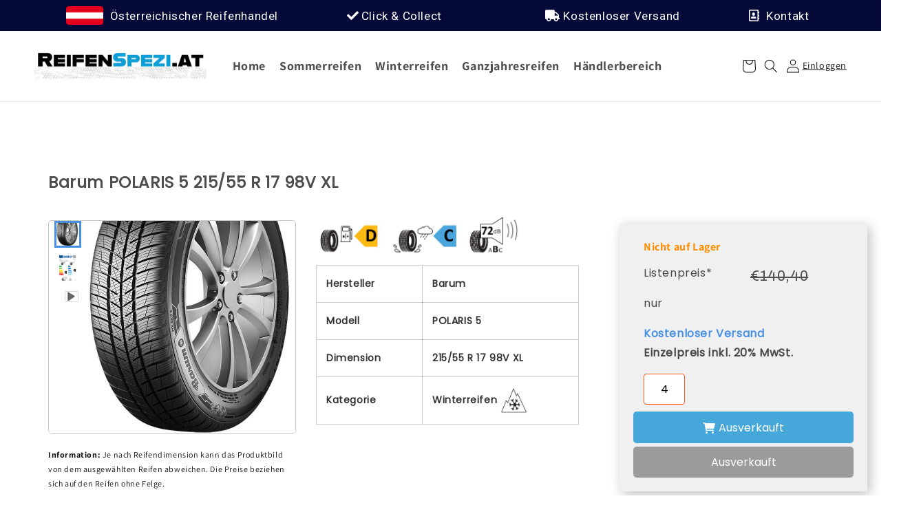

--- FILE ---
content_type: text/css
request_url: https://reifenspezi.at/cdn/shop/t/32/assets/base.css?v=70591003950710596811732266520
body_size: 9061
content:
/** Shopify CDN: Minification failed

Line 488:35 Unexpected ","
Line 2524:14 Expected ":"

**/
.color-background-1,
:root {
  --color-foreground: var(--color-base-text);
  --color-background: var(--color-base-background-1);
  --gradient-background: var(--gradient-base-background-1);
}
.color-background-2 {
  --color-foreground: var(--color-base-text);
  --color-background: var(--color-base-background-2);
  --gradient-background: var(--gradient-base-background-2);
}
.color-inverse {
  --color-foreground: var(--color-base-background-1);
  --color-background: var(--color-base-text);
  --gradient-background: rgb(var(--color-base-text));
}
.color-accent-1 {
  --color-foreground: var(--color-base-solid-button-labels);
  --color-background: var(--color-base-accent-1);
  --gradient-background: var(--gradient-base-accent-1);
}
.color-accent-2 {
  --color-foreground: var(--color-base-solid-button-labels);
  --color-background: var(--color-base-accent-2);
  --gradient-background: var(--gradient-base-accent-2);
}
.color-foreground-outline-button {
  --color-foreground: var(--color-base-outline-button-labels);
}
.color-foreground-accent-1 {
  --color-foreground: var(--color-base-accent-1);
}
.color-foreground-accent-2 {
  --color-foreground: var(--color-base-accent-2);
}
.color-background-1,
:root {
  --color-link: var(--color-base-outline-button-labels);
  --alpha-link: 0.85;
}
.color-accent-1,
.color-accent-2,
.color-background-2,
.color-inverse {
  --color-link: var(--color-foreground);
  --alpha-link: 0.7;
}
.color-background-1,
:root {
  --color-button: var(--color-base-accent-1);
  --color-button-text: var(--color-base-solid-button-labels);
  --alpha-button-background: 1;
  --alpha-button-border: 1;
}
.color-accent-1,
.color-accent-2,
.color-background-2,
.color-inverse {
  --color-button: var(--color-foreground);
  --color-button-text: var(--color-background);
}
.button--secondary {
  --color-button: var(--color-base-outline-button-labels);
  --color-button-text: var(--color-base-outline-button-labels);
  --color-button: var(--color-background);
  --alpha-button-background: 1;
}
.color-accent-1 .button--secondary,
.color-accent-2 .button--secondary,
.color-background-2 .button--secondary,
.color-inverse .button--secondary {
  --color-button: var(--color-background);
  --color-button-text: var(--color-foreground);
}
.button--tertiary {
  --color-button: var(--color-base-outline-button-labels);
  --color-button-text: var(--color-base-outline-button-labels);
  --alpha-button-background: 0;
  --alpha-button-border: 0.2;
}
.color-accent-1 .button--tertiary,
.color-accent-2 .button--tertiary,
.color-background-2 .button--tertiary,
.color-inverse .button--tertiary {
  --color-button: var(--color-foreground);
  --color-button-text: var(--color-foreground);
}
.color-background-1,
:root {
  --color-badge-background: var(--color-background);
  --color-badge-border: var(--color-foreground);
  --alpha-badge-border: 0.1;
}
.color-accent-1,
.color-accent-2,
.color-background-2,
.color-inverse {
  --color-badge-background: var(--color-background);
  --color-badge-border: var(--color-background);
  --alpha-badge-border: 1;
}
.color-background-1,
.color-background-2,
:root {
  --color-card-hover: var(--color-base-text);
}
.color-inverse {
  --color-card-hover: var(--color-base-background-1);
}
.color-accent-1,
.color-accent-2 {
  --color-card-hover: var(--color-base-solid-button-labels);
}
.color-icon-text,
:root {
  --color-icon: rgb(var(--color-base-text));
}
.color-icon-accent-1 {
  --color-icon: rgb(var(--color-base-accent-1));
}
.color-icon-accent-2 {
  --color-icon: rgb(var(--color-base-accent-2));
}
.color-icon-outline-button {
  --color-icon: rgb(var(--color-base-outline-button-labels));
}
.card,
.contains-card {
  --border-radius: var(--card-corner-radius);
  --border-width: var(--card-border-width);
  --border-opacity: var(--card-border-opacity);
  --shadow-horizontal-offset: var(--card-shadow-horizontal-offset);
  --shadow-vertical-offset: var(--card-shadow-vertical-offset);
  --shadow-blur-radius: var(--card-shadow-blur-radius);
  --shadow-opacity: var(--card-shadow-opacity);
  --shadow-visible: var(--card-shadow-visible);
}
.contains-content-container,
.content-container {
  --border-radius: var(--text-boxes-radius);
  --border-width: var(--text-boxes-border-width);
  --border-opacity: var(--text-boxes-border-opacity);
  --shadow-horizontal-offset: var(--text-boxes-shadow-horizontal-offset);
  --shadow-vertical-offset: var(--text-boxes-shadow-vertical-offset);
  --shadow-blur-radius: var(--text-boxes-shadow-blur-radius);
  --shadow-opacity: var(--text-boxes-shadow-opacity);
  --shadow-visible: var(--text-boxes-shadow-visible);
}
.contains-media,
.global-media-settings {
  --border-radius: var(--media-radius);
  --border-width: var(--media-border-width);
  --border-opacity: var(--media-border-opacity);
  --shadow-horizontal-offset: var(--media-shadow-horizontal-offset);
  --shadow-vertical-offset: var(--media-shadow-vertical-offset);
  --shadow-blur-radius: var(--media-shadow-blur-radius);
  --shadow-opacity: var(--media-shadow-opacity);
  --shadow-visible: var(--media-shadow-visible);
}
.no-js:not(html) {
  display: none !important;
}
html.no-js .no-js:not(html) {
  display: block !important;
}
.no-js-inline {
  display: none !important;
}
html.no-js .no-js-inline {
  display: inline-block !important;
}
html.no-js .no-js-hidden {
  display: none !important;
}
.page-width {
  max-width: var(--page-width);
  margin: 0 auto;
  padding: 0 1.5rem;
}
.page-width-desktop {
  padding: 0;
  margin: 0 auto;
}
@media screen and (min-width: 750px) {
  .page-width {
    padding: 0 5rem;
  }
  .page-width--narrow {
    padding: 0 9rem;
  }
  .page-width-desktop {
    padding: 0;
  }
  .page-width-tablet {
    padding: 0 5rem;
  }
}
@media screen and (min-width: 990px) {
  .page-width--narrow {
    max-width: 72.6rem;
    padding: 0;
  }
  .page-width-desktop {
    max-width: var(--page-width);
    padding: 0 5rem;
  }
}
.isolate {
  position: relative;
  z-index: 0;
}
.section + .section {
  margin-top: var(--spacing-sections-mobile);
}
@media screen and (min-width: 750px) {
  .section + .section {
    margin-top: var(--spacing-sections-desktop);
  }
}
.element-margin-top {
  margin-top: 5rem;
}
@media screen and (min-width: 750px) {
  .element-margin {
    margin-top: calc(5rem + var(--page-width-margin));
  }
}
.color-accent-1,
.color-accent-2,
.color-background-1,
.color-background-2,
.color-inverse,
body {
  color: rgba(var(--color-foreground), 0.75);
  background-color: rgb(var(--color-background));
}
.background-secondary {
  background-color: rgba(var(--color-foreground), 0.04);
}
.grid-auto-flow {
  display: grid;
  grid-auto-flow: column;
}
.page-margin,
.shopify-challenge__container {
  margin: 7rem auto;
}
.rte-width {
  max-width: 82rem;
  margin: 0 auto 2rem;
}
.list-unstyled {
  margin: 0;
  padding: 0;
  list-style: none;
}
.visually-hidden {
  position: absolute !important;
  overflow: hidden;
  width: 1px;
  height: 1px;
  margin: -1px;
  padding: 0;
  border: 0;
  clip: rect(0 0 0 0);
  word-wrap: normal !important;
}
.visually-hidden--inline {
  margin: 0;
  height: 1em;
}
.overflow-hidden {
  overflow: hidden;
}
.skip-to-content-link:focus {
  z-index: 9999;
  position: inherit;
  overflow: auto;
  width: auto;
  height: auto;
  clip: auto;
}
.full-width-link {
  position: absolute;
  top: 0;
  right: 0;
  bottom: 0;
  left: 0;
  z-index: 2;
}
::selection {
  background-color: rgba(var(--color-foreground), 0.2);
}
.text-body {
  font-size: 1.5rem;
  letter-spacing: 0.06rem;
  line-height: calc(1 + 0.8 / var(--font-body-scale));
  font-family: var(--font-body-family);
  font-style: var(--font-body-style);
  font-weight: var(--font-body-weight);
}
.h0,
.h1,
.h2,
.h3,
.h4,
.h5,
h1,
h2,
h3,
h4,
h5 {
  font-family: var(--font-heading-family);
  font-style: var(--font-heading-style);
  font-weight: var(--font-heading-weight);
  letter-spacing: calc(var(--font-heading-scale) * 0.06rem);
  color: rgb(var(--color-foreground));
  line-height: calc(1 + 0.3 / max (1, var(--font-heading-scale)));
  word-break: break-word;
}
.hxl {
  font-size: calc(var(--font-heading-scale) * 5rem);
}
@media only screen and (min-width: 750px) {
  .hxl {
    font-size: calc(var(--font-heading-scale) * 6.2rem);
  }
}
.h0 {
  font-size: calc(var(--font-heading-scale) * 4rem);
}
@media only screen and (min-width: 750px) {
  .h0 {
    font-size: calc(var(--font-heading-scale) * 5.2rem);
  }
}
.h1,
h1 {
  font-size: calc(var(--font-heading-scale) * 3rem);
}
@media only screen and (min-width: 750px) {
  .h1,
  h1 {
    font-size: calc(var(--font-heading-scale) * 4rem);
  }
}
.h2,
h2 {
  font-size: calc(var(--font-heading-scale) * 2rem);
}
@media only screen and (min-width: 750px) {
  .h2,
  h2 {
    font-size: calc(var(--font-heading-scale) * 2.4rem);
  }
}
.h3,
h3 {
  font-size: calc(var(--font-heading-scale) * 1.7rem);
}
@media only screen and (min-width: 750px) {
  .h3,
  h3 {
    font-size: calc(var(--font-heading-scale) * 1.8rem);
  }
}
.h4,
h4 {
  font-family: var(--font-heading-family);
  font-style: var(--font-heading-style);
  font-size: calc(var(--font-heading-scale) * 1.5rem);
}
.h5,
h5 {
  font-size: calc(var(--font-heading-scale) * 1.2rem);
}
@media only screen and (min-width: 750px) {
  .h5,
  h5 {
    font-size: calc(var(--font-heading-scale) * 1.3rem);
  }
}
.h6,
h6 {
  color: rgba(var(--color-foreground), 0.75);
  margin-block-start: 1.67em;
  margin-block-end: 1.67em;
}
blockquote {
  font-style: italic;
  color: rgba(var(--color-foreground), 0.75);
  border-left: 0.2rem solid rgba(var(--color-foreground), 0.2);
  padding-left: 1rem;
}
@media screen and (min-width: 750px) {
  blockquote {
    padding-left: 1.5rem;
  }
}
.caption {
  font-size: 1rem;
  letter-spacing: 0.07rem;
  line-height: calc(1 + 0.7 / var(--font-body-scale));
}
@media screen and (min-width: 750px) {
  .caption {
    font-size: 1.2rem;
  }
}
.caption-with-letter-spacing {
  font-size: 1rem;
  letter-spacing: 0.13rem;
  line-height: calc(1 + 0.2 / var(--font-body-scale));
  text-transform: uppercase;
}
.caption-with-letter-spacing--medium {
  font-size: 1.2rem;
  letter-spacing: 0.16rem;
}
.caption-with-letter-spacing--large {
  font-size: 1.4rem;
  letter-spacing: 0.18rem;
}
.caption-large,
.customer .field input,
.customer select,
.field__input,
.form__label,
.select__select {
  font-size: 1.3rem;
  line-height: calc(1 + 0.5 / var(--font-body-scale));
  letter-spacing: 0.04rem;
}
.color-foreground {
  color: rgb(var(--color-foreground));
}
table:not([class]) {
  table-layout: fixed;
  border-collapse: collapse;
  font-size: 1.4rem;
  border-style: hidden;
  box-shadow: 0 0 0 0.1rem rgba(var(--color-foreground), 0.2);
}
table:not([class]) td,
table:not([class]) th {
  padding: 1em;
  border: 0.1rem solid rgba(var(--color-foreground), 0.2);
}
.hidden {
  display: none !important;
}
@media screen and (max-width: 749px) {
  .small-hide {
    display: none !important;
  }
}
@media screen and (min-width: 750px) and (max-width: 989px) {
  .medium-hide {
    display: none !important;
  }
}
@media screen and (min-width: 990px) {
  .large-up-hide {
    display: none !important;
  }
}
.left {
  text-align: left;
}
.center {
  text-align: center;
}
.right {
  text-align: right;
}
.uppercase {
  text-transform: uppercase;
}
.light {
  opacity: 0.7;
}
a:empty,article:empty,/*div:empty*/,dl:empty,h1:empty,h2:empty,h3:empty,h4:empty,h5:empty,h6:empty,p:empty,section:empty,ul:empty {
  display: none;
}
.customer a,
.link {
  cursor: pointer;
  display: inline-block;
  border: none;
  box-shadow: none;
  text-decoration: underline;
  text-underline-offset: 0.3rem;
  color: rgb(var(--color-link));
  background-color: transparent;
  font-size: 1.4rem;
  font-family: inherit;
}
.link--text {
  color: rgb(var(--color-foreground));
}
.link--text:hover {
  color: rgba(var(--color-foreground), 0.75);
}
.link-with-icon {
  display: inline-flex;
  font-size: 1.4rem;
  font-weight: 600;
  letter-spacing: 0.1rem;
  text-decoration: none;
  margin-bottom: 4.5rem;
  white-space: nowrap;
}
.link-with-icon .icon {
  width: 1.5rem;
  margin-left: 1rem;
}
a:not([href]) {
  cursor: not-allowed;
}
.circle-divider:after {
  content: "\2022";
  margin: 0 1.3rem 0 1.5rem;
}
.circle-divider:last-of-type:after {
  display: none;
}
hr {
  border: none;
  height: 0.1rem;
  background-color: rgba(var(--color-foreground), 0.2);
  display: block;
  margin: 5rem 0;
}
@media screen and (min-width: 750px) {
  hr {
    margin: 7rem 0;
  }
}
.full-unstyled-link {
  text-decoration: none;
  color: currentColor;
  display: block;
}
.placeholder {
  background-color: rgba(var(--color-foreground), 0.04);
  color: rgba(var(--color-foreground), 0.55);
  fill: rgba(var(--color-foreground), 0.55);
}
details > * {
  box-sizing: border-box;
}
.break {
  word-break: break-word;
}
.visibility-hidden {
  visibility: hidden;
}
@media (prefers-reduced-motion) {
  .motion-reduce {
    transition: none !important;
    animation: none !important;
  }
}
:root {
  --duration-short: 0.1s;
  --duration-default: 0.2s;
  --duration-long: 0.5s;
}
.customer a,
.underlined-link {
  color: rgba(var(--color-link), var(--alpha-link));
  text-underline-offset: 0.3rem;
  text-decoration-thickness: 0.1rem;
  transition: text-decoration-thickness ease 0.1s;
}
.customer a:hover,
.underlined-link:hover {
  color: rgb(var(--color-link));
  text-decoration-thickness: 0.2rem;
}
.icon-arrow {
  width: 1.5rem;
}
.h3 .icon-arrow,
h3 .icon-arrow {
  width: calc(var(--font-heading-scale) * 1.5rem);
}
.animate-arrow .icon-arrow path {
  transform: translate(-0.25rem);
  transition: transform var(--duration-short) ease;
}
.animate-arrow:hover .icon-arrow path {
  transform: translate(-0.05rem);
}
summary {
  cursor: pointer;
  list-style: none;
  position: relative;
}
summary .icon-caret {
  position: absolute;
  height: 0.6rem;
  right: 1.5rem;
  top: calc(50% - 0.2rem);
}
summary::-webkit-details-marker {
  display: none;
}
.disclosure-has-popup {
  position: relative;
}
.disclosure-has-popup[open] > summary:before {
  position: fixed;
  top: 0;
  right: 0;
  bottom: 0;
  left: 0;
  z-index: 2;
  display: block;
  cursor: default;
  content: " ";
  background: 0 0;
}
.disclosure-has-popup > summary:before {
  display: none;
}
.disclosure-has-popup[open] > summary + * {
  z-index: 100;
}
@media screen and (min-width: 750px) {
  .disclosure-has-popup[open] > summary + * {
    z-index: 4;
  }
  .facets .disclosure-has-popup[open] > summary + * {
    z-index: 2;
  }
}
:focus {
  outline: 0;
  box-shadow: none;
}
:focus-visible {
  outline: 0.2rem solid rgba(var(--color-foreground), 0.5);
  outline-offset: 0.3rem;
  box-shadow: 0 0 0 0.3rem rgb(var(--color-background)),
    0 0 0.5rem 0.4rem rgba(var(--color-foreground), 0.3);
}
.focused,
.no-js :focus {
  outline: 0.2rem solid rgba(var(--color-foreground), 0.5);
  outline-offset: 0.3rem;
  box-shadow: 0 0 0 0.3rem rgb(var(--color-background)),
    0 0 0.5rem 0.4rem rgba(var(--color-foreground), 0.3);
}
.no-js :focus:not(:focus-visible) {
  outline: 0;
  box-shadow: none;
}
.focus-inset:focus-visible {
  outline: 0.2rem solid rgba(var(--color-foreground), 0.5);
  outline-offset: -0.2rem;
  box-shadow: 0 0 0.2rem 0 rgba(var(--color-foreground), 0.3);
}
.focused.focus-inset,
.no-js .focus-inset:focus {
  outline: 0.2rem solid rgba(var(--color-foreground), 0.5);
  outline-offset: -0.2rem;
  box-shadow: 0 0 0.2rem 0 rgba(var(--color-foreground), 0.3);
}
.no-js .focus-inset:focus:not(:focus-visible) {
  outline: 0;
  box-shadow: none;
}
.focus-none {
  box-shadow: none !important;
  outline: 0 !important;
}
.focus-offset:focus-visible {
  outline: 0.2rem solid rgba(var(--color-foreground), 0.5);
  outline-offset: 1rem;
  box-shadow: 0 0 0 1rem rgb(var(--color-background)),
    0 0 0.2rem 1.2rem rgba(var(--color-foreground), 0.3);
}
.focus-offset.focused,
.no-js .focus-offset:focus {
  outline: 0.2rem solid rgba(var(--color-foreground), 0.5);
  outline-offset: 1rem;
  box-shadow: 0 0 0 1rem rgb(var(--color-background)),
    0 0 0.2rem 1.2rem rgba(var(--color-foreground), 0.3);
}
.no-js .focus-offset:focus:not(:focus-visible) {
  outline: 0;
  box-shadow: none;
}
.title,
.title-wrapper-with-link {
  margin: 3rem 0 2rem;
}
.title-wrapper-with-link .title {
  margin: 0;
}
.title .link {
  font-size: inherit;
}
.title-wrapper {
  margin-bottom: 3rem;
}
.title-wrapper-with-link {
  display: flex;
  justify-content: space-between;
  align-items: flex-end;
  gap: 1rem;
  margin-bottom: 3rem;
  flex-wrap: wrap;
}
.title--primary {
  margin: 4rem 0;
}
.title-wrapper--self-padded-mobile,
.title-wrapper--self-padded-tablet-down {
  padding-left: 1.5rem;
  padding-right: 1.5rem;
}
@media screen and (min-width: 750px) {
  .title-wrapper--self-padded-mobile {
    padding-left: 0;
    padding-right: 0;
  }
}
@media screen and (min-width: 990px) {
  .title,
  .title-wrapper-with-link {
    margin: 5rem 0 3rem;
  }
  .title--primary {
    margin: 2rem 0;
  }
  .title-wrapper-with-link {
    align-items: center;
  }
  .title-wrapper-with-link .title {
    margin-bottom: 0;
  }
  .title-wrapper--self-padded-tablet-down {
    padding-left: 0;
    padding-right: 0;
  }
}
.title-wrapper-with-link .link-with-icon {
  margin: 0;
  flex-shrink: 0;
  display: flex;
  align-items: center;
}
.title-wrapper-with-link .link-with-icon svg {
  width: 1.5rem;
}
.title-wrapper-with-link a {
  color: rgb(var(--color-link));
  margin-top: 0;
  flex-shrink: 0;
}
.title-wrapper--no-top-margin {
  margin-top: 0;
}
.title-wrapper--no-top-margin > .title {
  margin-top: 0;
}
.subtitle {
  font-size: 1.8rem;
  line-height: calc(1 + 0.8 / var(--font-body-scale));
  letter-spacing: 0.06rem;
  color: rgba(var(--color-foreground), 0.7);
}
.subtitle--small {
  font-size: 1.4rem;
  letter-spacing: 0.1rem;
}
.subtitle--medium {
  font-size: 1.6rem;
  letter-spacing: 0.08rem;
}
.grid {
  display: flex;
  flex-wrap: wrap;
  margin-bottom: 2rem;
  padding: 0;
  list-style: none;
  column-gap: var(--grid-mobile-horizontal-spacing);
  row-gap: var(--grid-mobile-vertical-spacing);
}
@media screen and (min-width: 750px) {
  .grid {
    column-gap: var(--grid-desktop-horizontal-spacing);
    row-gap: var(--grid-desktop-vertical-spacing);
  }
}
.grid:last-child {
  margin-bottom: 0;
}
.grid__item {
  width: calc(25% - var(--grid-mobile-horizontal-spacing) * 3 / 4);
  max-width: calc(50% - var(--grid-mobile-horizontal-spacing) / 2);
  flex-grow: 1;
  flex-shrink: 0;
}
@media screen and (min-width: 750px) {
  .grid__item {
    width: calc(25% - var(--grid-desktop-horizontal-spacing) * 3 / 4);
    max-width: calc(50% - var(--grid-desktop-horizontal-spacing) / 2);
  }
}
.grid--gapless.grid {
  column-gap: 0;
  row-gap: 0;
}
@media screen and (max-width: 749px) {
  .grid__item.slider__slide--full-width {
    width: 100%;
    max-width: none;
  }
}
.grid--1-col .grid__item {
  max-width: 100%;
  width: 100%;
}
.grid--3-col .grid__item {
  width: calc(33.33% - var(--grid-mobile-horizontal-spacing) * 2 / 3);
}
@media screen and (min-width: 750px) {
  .grid--3-col .grid__item {
    width: calc(33.33% - var(--grid-desktop-horizontal-spacing) * 2 / 3);
  }
}
.grid--2-col .grid__item {
  width: calc(50% - var(--grid-mobile-horizontal-spacing) / 2);
}
@media screen and (min-width: 750px) {
  .grid--2-col .grid__item {
    width: calc(50% - var(--grid-desktop-horizontal-spacing) / 2);
  }
  .grid--4-col-tablet .grid__item {
    width: calc(25% - var(--grid-desktop-horizontal-spacing) * 3 / 4);
  }
  .grid--3-col-tablet .grid__item {
    width: calc(33.33% - var(--grid-desktop-horizontal-spacing) * 2 / 3);
  }
  .grid--2-col-tablet .grid__item {
    width: calc(50% - var(--grid-desktop-horizontal-spacing) / 2);
  }
}
@media screen and (max-width: 989px) {
  .grid--1-col-tablet-down .grid__item {
    width: 100%;
    max-width: 100%;
  }
  .slider--tablet.grid--peek {
    margin: 0;
    width: 100%;
  }
  .slider--tablet.grid--peek .grid__item {
    box-sizing: content-box;
    margin: 0;
  }
}
@media screen and (min-width: 990px) {
  .grid--6-col-desktop .grid__item {
    width: calc(16.66% - var(--grid-desktop-horizontal-spacing) * 5 / 6);
    max-width: calc(16.66% - var(--grid-desktop-horizontal-spacing) * 5 / 6);
  }
  .grid--5-col-desktop .grid__item {
    width: calc(20% - var(--grid-desktop-horizontal-spacing) * 4 / 5);
    max-width: calc(20% - var(--grid-desktop-horizontal-spacing) * 4 / 5);
  }
  .grid--4-col-desktop .grid__item {
    width: calc(25% - var(--grid-desktop-horizontal-spacing) * 3 / 4);
    max-width: calc(25% - var(--grid-desktop-horizontal-spacing) * 3 / 4);
  }
  .grid--3-col-desktop .grid__item {
    width: calc(33.33% - var(--grid-desktop-horizontal-spacing) * 2 / 3);
    max-width: calc(33.33% - var(--grid-desktop-horizontal-spacing) * 2 / 3);
  }
  .grid--2-col-desktop .grid__item {
    width: calc(50% - var(--grid-desktop-horizontal-spacing) / 2);
    max-width: calc(50% - var(--grid-desktop-horizontal-spacing) / 2);
  }
}
@media screen and (min-width: 990px) {
  .grid--1-col-desktop {
    flex: 0 0 100%;
    max-width: 100%;
  }
  .grid--1-col-desktop .grid__item {
    width: 100%;
    max-width: 100%;
  }
}
@media screen and (max-width: 749px) {
  .grid--peek.slider--mobile {
    margin: 0;
    width: 100%;
  }
  .grid--peek.slider--mobile .grid__item {
    box-sizing: content-box;
    margin: 0;
  }
  .grid--peek .grid__item {
    min-width: 35%;
  }
  .grid--peek.slider .grid__item:first-of-type {
    margin-left: 1.5rem;
  }
  .grid--peek.slider .grid__item:last-of-type {
    margin-right: 1.5rem;
  }
  .grid--2-col-tablet-down .grid__item {
    width: calc(50% - var(--grid-mobile-horizontal-spacing) / 2);
  }
  .grid--peek .grid__item,
  .slider--tablet.grid--peek.grid--2-col-tablet-down .grid__item {
    width: calc(50% - var(--grid-mobile-horizontal-spacing) - 3rem);
  }
  .slider--mobile.grid--peek.grid--1-col-tablet-down .grid__item,
  .slider--tablet.grid--peek.grid--1-col-tablet-down .grid__item {
    width: calc(100% - var(--grid-mobile-horizontal-spacing) - 3rem);
  }
}
@media screen and (min-width: 750px) and (max-width: 989px) {
  .slider--tablet.grid--peek .grid__item {
    width: calc(25% - var(--grid-desktop-horizontal-spacing) - 3rem);
  }
  .slider--tablet.grid--peek.grid--3-col-tablet .grid__item {
    width: calc(33.33% - var(--grid-desktop-horizontal-spacing) - 3rem);
  }
  .slider--tablet.grid--peek.grid--2-col-tablet .grid__item,
  .slider--tablet.grid--peek.grid--2-col-tablet-down .grid__item {
    width: calc(50% - var(--grid-desktop-horizontal-spacing) - 3rem);
  }
  .slider--tablet.grid--peek .grid__item:first-of-type {
    margin-left: 1.5rem;
  }
  .slider--tablet.grid--peek .grid__item:last-of-type {
    margin-right: 1.5rem;
  }
  .grid--2-col-tablet-down .grid__item {
    width: calc(50% - var(--grid-desktop-horizontal-spacing) / 2);
  }
  .grid--1-col-tablet-down.grid--peek .grid__item {
    width: calc(100% - var(--grid-desktop-horizontal-spacing) - 3rem);
  }
}
.media {
  display: block;
  background-color: rgba(var(--color-foreground), 0.1);
  position: relative;
  overflow: hidden;
}
.media--transparent {
  background-color: transparent;
}
.media model-viewer,
.media > :not(.zoom):not(.deferred-media__poster-button) {
  display: block;
  max-width: 100%;
  position: absolute;
  top: 0;
  left: 0;
  height: 100%;
  width: 100%;
}
.media > img {
  object-fit: cover;
  object-position: center center;
  transition: opacity 0.4s cubic-bezier(0.25, 0.46, 0.45, 0.94);
}
.media--square {
  padding-bottom: 100%;
}
.media--portrait {
  padding-bottom: 125%;
}
.media--landscape {
  padding-bottom: 66.6%;
}
.media--cropped {
  padding-bottom: 56%;
}
.media--16-9 {
  padding-bottom: 56.25%;
}
.media--circle {
  padding-bottom: 100%;
  border-radius: 50%;
}
.media.media--hover-effect > img + img {
  opacity: 0;
}
@media screen and (min-width: 990px) {
  .media--cropped {
    padding-bottom: 63%;
  }
}
deferred-media {
  display: block;
}
.button,
.cart__dynamic-checkout-buttons [role="button"],
.cart__dynamic-checkout-buttons iframe,
.customer button,
.shopify-challenge__button,
.shopify-payment-button [role="button"],
button.shopify-payment-button__button--unbranded {
  --shadow-horizontal-offset: var(--buttons-shadow-horizontal-offset);
  --shadow-vertical-offset: var(--buttons-shadow-vertical-offset);
  --shadow-blur-radius: var(--buttons-shadow-blur-radius);
  --shadow-opacity: var(--buttons-shadow-opacity);
  --shadow-visible: var(--buttons-shadow-visible);
  --border-offset: var(--buttons-border-offset);
  --border-opacity: calc(1 - var(--buttons-border-opacity));
  border-radius: var(--buttons-radius-outset);
  position: relative;
}
.button,
.customer button,
.shopify-challenge__button,
button.shopify-payment-button__button--unbranded {
  min-width: calc(12rem + var(--buttons-border-width) * 2);
  min-height: calc(4.5rem + var(--buttons-border-width) * 2);
}
.shopify-payment-button__button--branded {
  z-index: auto;
}
.cart__dynamic-checkout-buttons iframe {
  box-shadow: var(--shadow-horizontal-offset) var(--shadow-vertical-offset)
    var(--shadow-blur-radius)
    rgba(var(--color-base-text), var(--shadow-opacity));
}
.button,
.customer button,
.shopify-challenge__button {
  display: inline-flex;
  justify-content: center;
  align-items: center;
  border: 0;
  padding: 0 3rem;
  cursor: pointer;
  font: inherit;
  font-size: 1.5rem;
  text-decoration: none;
  color: rgb(var(--color-button-text));
  transition: box-shadow var(--duration-short) ease;
  -webkit-appearance: none;
  appearance: none;
  background-color: rgba(var(--color-button), var(--alpha-button-background));
}
.button:before,
.cart__dynamic-checkout-buttons [role="button"]:before,
.customer button:before,
.shopify-challenge__button:before,
.shopify-payment-button [role="button"]:before,
.shopify-payment-button__button--unbranded:before {
  content: "";
  position: absolute;
  top: 0;
  right: 0;
  bottom: 0;
  left: 0;
  z-index: -1;
  border-radius: var(--buttons-radius-outset);
  box-shadow: var(--shadow-horizontal-offset) var(--shadow-vertical-offset)
    var(--shadow-blur-radius) rgba(var(--color-shadow), var(--shadow-opacity));
}
.button:after,
.customer button:after,
.shopify-challenge__button:after,
.shopify-payment-button__button--unbranded:after {
  content: "";
  position: absolute;
  top: var(--buttons-border-width);
  right: var(--buttons-border-width);
  bottom: var(--buttons-border-width);
  left: var(--buttons-border-width);
  z-index: 1;
  border-radius: var(--buttons-radius);
  box-shadow: 0 0 0 calc(var(--buttons-border-width) + var(--border-offset))
      rgba(var(--color-button-text), var(--border-opacity)),
    0 0 0 var(--buttons-border-width)
      rgba(var(--color-button), var(--alpha-button-background));
  transition: box-shadow var(--duration-short) ease;
}
.button:not([disabled]):hover:after,
.customer button:hover:after,
.shopify-challenge__button:hover:after,
.shopify-payment-button__button--unbranded:hover:after {
  --border-offset: 1.3px;
  box-shadow: 0 0 0 calc(var(--buttons-border-width) + var(--border-offset))
      rgba(var(--color-button-text), var(--border-opacity)),
    0 0 0 calc(var(--buttons-border-width) + 1px)
      rgba(var(--color-button), var(--alpha-button-background));
}
.button--secondary:after {
  --border-opacity: var(--buttons-border-opacity);
}
.button.focused,
.button:focus,
.button:focus-visible,
.shopify-payment-button [role="button"]:focus,
.shopify-payment-button [role="button"]:focus-visible,
.shopify-payment-button__button--unbranded:focus,
.shopify-payment-button__button--unbranded:focus-visible {
  outline: 0;
  box-shadow: 0 0 0 0.3rem rgb(var(--color-background)),
    0 0 0 0.5rem rgba(var(--color-foreground), 0.5),
    0 0 0.5rem 0.4rem rgba(var(--color-foreground), 0.3);
}
.button:focus:not(:focus-visible):not(.focused),
.shopify-payment-button [role="button"]:focus:not(:focus-visible):not(.focused),
.shopify-payment-button__button--unbranded:focus:not(:focus-visible):not(
    .focused
  ) {
  box-shadow: inherit;
}
.button::selection,
.customer button::selection,
.shopify-challenge__button::selection {
  background-color: rgba(var(--color-button-text), 0.3);
}
.button,
.button-label,
.customer button,
.shopify-challenge__button {
  font-size: 1.5rem;
  letter-spacing: 0.1rem;
  line-height: calc(1 + 0.2 / var(--font-body-scale));
}
.button--tertiary {
  font-size: 1.2rem;
  padding: 1rem 1.5rem;
  min-width: calc(9rem + var(--buttons-border-width) * 2);
  min-height: calc(3.5rem + var(--buttons-border-width) * 2);
}
.button--small {
  padding: 1.2rem 2.6rem;
}
.button.disabled,
.button:disabled,
.button[aria-disabled="true"],
.customer button.disabled,
.customer button:disabled,
.customer button[aria-disabled="true"] {
  cursor: not-allowed;
  opacity: 0.5;
}
.button--full-width {
  display: flex;
  width: 100%;
}
.button.loading {
  color: transparent;
  position: relative;
}
@media screen and (forced-colors: active) {
  .button.loading {
    color: rgb(var(--color-foreground));
  }
}
.button.loading > .loading-overlay__spinner {
  top: 50%;
  left: 50%;
  transform: translate(-50%, -50%);
  position: absolute;
  height: 100%;
  display: flex;
  align-items: center;
}
.button.loading > .loading-overlay__spinner .spinner {
  width: fit-content;
}
.button.loading > .loading-overlay__spinner .path {
  stroke: rgb(var(--color-button-text));
}
.share-button {
  display: block;
  position: relative;
}
.share-button details {
  width: fit-content;
}
.share-button__button {
  font-size: 1.4rem;
  display: flex;
  min-height: 2.4rem;
  align-items: center;
  color: rgb(var(--color-link));
  margin-left: 0;
  padding-left: 0;
}
details[open] > .share-button__fallback {
  animation: animateMenuOpen var(--duration-default) ease;
}
.share-button__button:hover {
  text-decoration: underline;
  text-underline-offset: 0.3rem;
}
.share-button__button,
.share-button__fallback button {
  cursor: pointer;
  background-color: transparent;
  border: none;
}
.share-button__button .icon-share {
  height: 1.2rem;
  margin-right: 1rem;
  width: 1.3rem;
}
.share-button__fallback {
  display: flex;
  align-items: center;
  position: absolute;
  top: 3rem;
  left: 0.1rem;
  z-index: 3;
  width: 100%;
  min-width: max-content;
  border-radius: var(--inputs-radius);
  border: 0;
}
.share-button__fallback:after {
  pointer-events: none;
  content: "";
  position: absolute;
  top: var(--inputs-border-width);
  right: var(--inputs-border-width);
  bottom: var(--inputs-border-width);
  left: var(--inputs-border-width);
  border: 0.1rem solid transparent;
  border-radius: var(--inputs-radius);
  box-shadow: 0 0 0 var(--inputs-border-width)
    rgba(var(--color-foreground), var(--inputs-border-opacity));
  transition: box-shadow var(--duration-short) ease;
  z-index: 1;
}
.share-button__fallback:before {
  background: rgb(var(--color-background));
  pointer-events: none;
  content: "";
  position: absolute;
  top: 0;
  right: 0;
  bottom: 0;
  left: 0;
  border-radius: var(--inputs-radius-outset);
  box-shadow: var(--inputs-shadow-horizontal-offset)
    var(--inputs-shadow-vertical-offset) var(--inputs-shadow-blur-radius)
    rgba(var(--color-base-text), var(--inputs-shadow-opacity));
  z-index: -1;
}
.share-button__fallback button {
  width: 4.4rem;
  height: 4.4rem;
  padding: 0;
  flex-shrink: 0;
  display: flex;
  justify-content: center;
  align-items: center;
  position: relative;
  right: var(--inputs-border-width);
}
.share-button__fallback button:hover {
  color: rgba(var(--color-foreground), 0.75);
}
.share-button__fallback button:hover svg {
  transform: scale(1.07);
}
.share-button__close:not(.hidden) + .share-button__copy {
  display: none;
}
.share-button__close,
.share-button__copy {
  background-color: transparent;
  color: rgb(var(--color-foreground));
}
.share-button__close:focus-visible,
.share-button__copy:focus-visible {
  background-color: rgb(var(--color-background));
  z-index: 2;
}
.share-button__close:focus,
.share-button__copy:focus {
  background-color: rgb(var(--color-background));
  z-index: 2;
}
.field:not(:focus-visible):not(.focused)
  + .share-button__close:not(:focus-visible):not(.focused),
.field:not(:focus-visible):not(.focused)
  + .share-button__copy:not(:focus-visible):not(.focused) {
  background-color: inherit;
}
.share-button__fallback .field:after,
.share-button__fallback .field:before {
  content: none;
}
.share-button__fallback .field {
  border-radius: 0;
  min-width: auto;
  min-height: auto;
  transition: none;
}
.share-button__fallback .field__input:-webkit-autofill,
.share-button__fallback .field__input:focus {
  outline: 0.2rem solid rgba(var(--color-foreground), 0.5);
  outline-offset: 0.1rem;
  box-shadow: 0 0 0 0.1rem rgb(var(--color-background)),
    0 0 0.5rem 0.4rem rgba(var(--color-foreground), 0.3);
}
.share-button__fallback .field__input {
  box-shadow: none;
  text-overflow: ellipsis;
  white-space: nowrap;
  overflow: hidden;
  filter: none;
  min-width: auto;
  min-height: auto;
}
.share-button__fallback .field__input:hover {
  box-shadow: none;
}
.share-button__fallback .icon {
  width: 1.5rem;
  height: 1.5rem;
}
.share-button__message:not(:empty) {
  display: flex;
  align-items: center;
  width: 100%;
  height: 100%;
  margin-top: 0;
  padding: 0.8rem 0 0.8rem 1.5rem;
  margin: var(--inputs-border-width);
}
.share-button__message:not(:empty):not(.hidden) ~ * {
  display: none;
}
.customer .field input,
.customer select,
.field__input,
.select__select {
  -webkit-appearance: none;
  appearance: none;
  background-color: rgb(var(--color-background));
  color: rgb(var(--color-foreground));
  font-size: 1.6rem;
  width: 100%;
  box-sizing: border-box;
  transition: box-shadow var(--duration-short) ease;
  border-radius: var(--inputs-radius);
  height: 4.5rem;
  min-height: calc(var(--inputs-border-width) * 2);
  min-width: calc(7rem + (var(--inputs-border-width) * 2));
  position: relative;
  border: 0;
}
.customer .field:before,
.customer select:before,
.field:before,
.localization-form__select:before,
.select:before {
  pointer-events: none;
  content: "";
  position: absolute;
  top: 0;
  right: 0;
  bottom: 0;
  left: 0;
  border-radius: var(--inputs-radius-outset);
  box-shadow: var(--inputs-shadow-horizontal-offset)
    var(--inputs-shadow-vertical-offset) var(--inputs-shadow-blur-radius)
    rgba(var(--color-base-text), var(--inputs-shadow-opacity));
  z-index: -1;
}
.customer .field:after,
.customer select:after,
.field:after,
.localization-form__select:after,
.select:after {
  pointer-events: none;
  content: "";
  position: absolute;
  top: var(--inputs-border-width);
  right: var(--inputs-border-width);
  bottom: var(--inputs-border-width);
  left: var(--inputs-border-width);
  border: 0.1rem solid transparent;
  border-radius: var(--inputs-radius);
  box-shadow: 0 0 0 var(--inputs-border-width)
    rgba(var(--color-foreground), var(--inputs-border-opacity));
  transition: box-shadow var(--duration-short) ease;
  z-index: 1;
}
.select__select {
  font-family: var(--font-body-family);
  font-style: var(--font-body-style);
  font-weight: var(--font-body-weight);
  font-size: 1.2rem;
  color: rgba(var(--color-foreground), 0.75);
}
.customer .field:hover.field:after,
.customer select:hover.select:after,
.field:hover.field:after,
.localization-form__select:hover.localization-form__select:after,
.select:hover.select:after,
.select__select:hover.select__select:after {
  box-shadow: 0 0 0 calc(0.1rem + var(--inputs-border-width))
    rgba(var(--color-foreground), var(--inputs-border-opacity));
  outline: 0;
  border-radius: var(--inputs-radius);
}
.customer .field input:focus-visible,
.customer select:focus-visible,
.field__input:focus-visible,
.localization-form__select:focus-visible.localization-form__select:after,
.select__select:focus-visible {
  box-shadow: 0 0 0 calc(0.1rem + var(--inputs-border-width))
    rgba(var(--color-foreground));
  outline: 0;
  border-radius: var(--inputs-radius);
}
.customer .field input:focus,
.customer select:focus,
.field__input:focus,
.localization-form__select:focus.localization-form__select:after,
.select__select:focus {
  box-shadow: 0 0 0 calc(0.1rem + var(--inputs-border-width))
    rgba(var(--color-foreground));
  outline: 0;
  border-radius: var(--inputs-radius);
}
.localization-form__select:focus {
  outline: 0;
  box-shadow: none;
}
.select,
.text-area {
  display: flex;
  position: relative;
  width: 100%;
}
.customer select + svg,
.select .icon-caret {
  height: 0.6rem;
  pointer-events: none;
  position: absolute;
  top: calc(50% - 0.2rem);
  right: calc(var(--inputs-border-width) + 1.5rem);
}
.customer select,
.select__select {
  cursor: pointer;
  line-height: calc(1 + 0.6 / var(--font-body-scale));
  padding: 0 2rem;
  margin: var(--inputs-border-width);
  min-height: calc(var(--inputs-border-width) * 2);
}
.field {
  position: relative;
  width: 100%;
  display: flex;
  transition: box-shadow var(--duration-short) ease;
}
.customer .field {
  display: flex;
}
.field--with-error {
  flex-wrap: wrap;
}
.customer .field input,
.field__input {
  flex-grow: 1;
  text-align: left;
  padding: 1.5rem;
  margin: var(--inputs-border-width);
  transition: box-shadow var(--duration-short) ease;
}
.customer .field label,
.field__label {
  font-size: 1.6rem;
  left: calc(var(--inputs-border-width) + 2rem);
  top: calc(1rem + var(--inputs-border-width));
  margin-bottom: 0;
  pointer-events: none;
  position: absolute;
  transition: top var(--duration-short) ease,
    font-size var(--duration-short) ease;
  color: rgba(var(--color-foreground), 0.75);
  letter-spacing: 0.1rem;
  line-height: 1.5;
}
.customer .field input:-webkit-autofill ~ label,
.customer .field input:focus ~ label,
.customer .field input:not(:placeholder-shown) ~ label,
.field__input:-webkit-autofill ~ .field__label,
.field__input:focus ~ .field__label,
.field__input:not(:placeholder-shown) ~ .field__label {
  font-size: 1rem;
  top: calc(var(--inputs-border-width) + 0.5rem);
  left: calc(var(--inputs-border-width) + 2rem);
  letter-spacing: 0.04rem;
}
.customer .field input:-webkit-autofill,
.customer .field input:focus,
.customer .field input:not(:placeholder-shown),
.field__input:-webkit-autofill,
.field__input:focus,
.field__input:not(:placeholder-shown) {
  padding: 2.2rem 1.5rem 0.8rem 2rem;
  margin: var(--inputs-border-width);
}
.customer .field input::-webkit-search-cancel-button,
.field__input::-webkit-search-cancel-button {
  display: none;
}
.customer .field input::placeholder,
.field__input::placeholder {
  opacity: 0;
}
.field__button {
  align-items: center;
  background-color: transparent;
  border: 0;
  color: currentColor;
  cursor: pointer;
  display: flex;
  height: 4.4rem;
  justify-content: center;
  overflow: hidden;
  padding: 0;
  position: absolute;
  right: 0;
  top: 0;
  width: 4.4rem;
}
.field__button > svg {
  height: 2.5rem;
  width: 2.5rem;
}
.customer .field input:-webkit-autofill ~ label,
.field__input:-webkit-autofill ~ .field__button,
.field__input:-webkit-autofill ~ .field__label {
  color: #000;
}
.text-area {
  font-family: var(--font-body-family);
  font-style: var(--font-body-style);
  font-weight: var(--font-body-weight);
  min-height: 10rem;
  resize: none;
}
input[type="checkbox"] {
  display: inline-block;
  width: auto;
  margin-right: 0.5rem;
}
.form__label {
  display: block;
  margin-bottom: 0.6rem;
}
.form__message {
  align-items: center;
  display: flex;
  font-size: 1.4rem;
  line-height: 1;
  margin-top: 1rem;
}
.form__message--large {
  font-size: 1.6rem;
}
.customer .field .form__message {
  font-size: 1.4rem;
  text-align: left;
}
.customer .form__message svg,
.form__message .icon {
  flex-shrink: 0;
  height: 1.3rem;
  margin-right: 0.5rem;
  width: 1.3rem;
}
.customer .form__message svg,
.form__message--large .icon {
  height: 1.5rem;
  width: 1.5rem;
  margin-right: 1rem;
}
.customer .field .form__message svg {
  align-self: start;
}
.form-status {
  margin: 0;
  font-size: 1.6rem;
}
.form-status-list {
  padding: 0;
  margin: 2rem 0 4rem;
}
.form-status-list li {
  list-style-position: inside;
}
.form-status-list .link:first-letter {
  text-transform: capitalize;
}
.quantity {
  color: rgba(var(--color-foreground));
  position: relative;
  width: calc(14rem / var(--font-body-scale) + var(--inputs-border-width) * 2);
  display: flex;
  border-radius: var(--inputs-radius);
  min-height: calc((var(--inputs-border-width) * 2) + 4.5rem);
}
.quantity:after {
  pointer-events: none;
  content: "";
  position: absolute;
  top: var(--inputs-border-width);
  right: var(--inputs-border-width);
  bottom: var(--inputs-border-width);
  left: var(--inputs-border-width);
  border: 0.1rem solid transparent;
  border-radius: var(--inputs-radius);
  box-shadow: 0 0 0 var(--inputs-border-width)
    rgba(var(--color-foreground), var(--inputs-border-opacity));
  transition: box-shadow var(--duration-short) ease;
  z-index: 1;
}
.quantity:before {
  background: rgb(var(--color-background));
  pointer-events: none;
  content: "";
  position: absolute;
  top: 0;
  right: 0;
  bottom: 0;
  left: 0;
  border-radius: var(--inputs-radius-outset);
  box-shadow: var(--inputs-shadow-horizontal-offset)
    var(--inputs-shadow-vertical-offset) var(--inputs-shadow-blur-radius)
    rgba(var(--color-base-text), var(--inputs-shadow-opacity));
  z-index: -1;
}
.quantity__input {
  color: currentColor;
  font-size: 1.4rem;
  font-weight: 500;
  opacity: 0.85;
  text-align: center;
  background-color: transparent;
  border: 0;
  padding: 0 0.5rem;
  width: 100%;
  flex-grow: 1;
  -webkit-appearance: none;
  appearance: none;
}
.quantity__button {
  width: calc(4.5rem / var(--font-body-scale));
  flex-shrink: 0;
  font-size: 1.8rem;
  border: 0;
  background-color: transparent;
  cursor: pointer;
  display: flex;
  align-items: center;
  justify-content: center;
  color: rgb(var(--color-foreground));
  padding: 0;
}
.quantity__button:first-child {
  margin-left: calc(var(--inputs-border-width));
}
.quantity__button:last-child {
  margin-right: calc(var(--inputs-border-width));
}
.quantity__button svg {
  width: 1rem;
  pointer-events: none;
}
.quantity__button:focus-visible,
.quantity__input:focus-visible {
  background-color: rgb(var(--color-background));
  z-index: 2;
}
.quantity__button:focus,
.quantity__input:focus {
  background-color: rgb(var(--color-background));
  z-index: 2;
}
.quantity__button:not(:focus-visible):not(.focused),
.quantity__input:not(:focus-visible):not(.focused) {
  box-shadow: inherit;
  background-color: inherit;
}
.quantity__input:-webkit-autofill,
.quantity__input:-webkit-autofill:active,
.quantity__input:-webkit-autofill:hover {
  box-shadow: 0 0 0 10rem rgb(var(--color-background)) inset !important;
  -webkit-box-shadow: 0 0 0 10rem rgb(var(--color-background)) inset !important;
}
.quantity__input::-webkit-inner-spin-button,
.quantity__input::-webkit-outer-spin-button {
  -webkit-appearance: none;
  margin: 0;
}
.quantity__input[type="number"] {
  -moz-appearance: textfield;
}
.modal__toggle {
  list-style-type: none;
}
.no-js details[open] .modal__toggle {
  position: absolute;
  z-index: 5;
}
.modal__toggle-close {
  display: none;
}
.no-js details[open] svg.modal__toggle-close {
  display: flex;
  z-index: 1;
  height: 1.7rem;
  width: 1.7rem;
}
.modal__toggle-open {
  display: flex;
}
.no-js details[open] .modal__toggle-open {
  display: none;
}
.no-js .modal__close-button.link {
  display: none;
}
.modal__close-button.link {
  display: flex;
  justify-content: center;
  align-items: center;
  padding: 0;
  height: 4.4rem;
  width: 4.4rem;
  background-color: transparent;
}
.modal__close-button .icon {
  width: 1.7rem;
  height: 1.7rem;
}
.modal__content {
  position: absolute;
  top: 0;
  left: 0;
  right: 0;
  bottom: 0;
  background: rgb(var(--color-background));
  z-index: 4;
  display: flex;
  justify-content: center;
  align-items: center;
}
.media-modal {
  cursor: zoom-out;
}
.media-modal .deferred-media {
  cursor: initial;
}
.cart-count-bubble:empty {
  display: none;
}
.cart-count-bubble {
  position: absolute;
  background-color: rgb(var(--color-button));
  color: rgb(var(--color-button-text));
  height: 1.7rem;
  width: 1.7rem;
  border-radius: 100%;
  display: flex;
  justify-content: center;
  align-items: center;
  font-size: 0.9rem;
  bottom: 0.8rem;
  left: 2.2rem;
  line-height: calc(1 + 0.1 / var(--font-body-scale));
}
#shopify-section-announcement-bar {
  z-index: 4;
}
.announcement-bar {
  border-bottom: 0.1rem solid rgba(var(--color-foreground), 0.08);
  color: rgb(var(--color-foreground));
}
.announcement-bar__link {
  display: block;
  width: 100%;
  padding: 1rem 2rem;
  text-decoration: none;
}
.announcement-bar__link:hover {
  color: rgb(var(--color-foreground));
  background-color: rgba(var(--color-card-hover), 0.06);
}
.announcement-bar__link .icon-arrow {
  display: inline-block;
  pointer-events: none;
  margin-left: 0.8rem;
  vertical-align: middle;
  margin-bottom: 0.2rem;
}
.announcement-bar__link .announcement-bar__message {
  padding: 0;
}
.announcement-bar__message {
  text-align: center;
  padding: 1rem 2rem;
  margin: 0;
  letter-spacing: 0.1rem;
}
#shopify-section-header {
  z-index: 3;
}
.shopify-section-header-sticky {
  position: sticky;
  top: 0;
}
.shopify-section-header-hidden {
  transform: translateY(-100%);
}
.shopify-section-header-hidden.menu-open {
  transform: translateY(0);
}
#shopify-section-header.animate {
  transition: transform 0.15s ease-out;
}
.header-wrapper {
  display: block;
  position: relative;
  background-color: rgb(var(--color-background));
}
.header-wrapper--border-bottom {
  border-bottom: 0.1rem solid rgba(var(--color-foreground), 0.08);
}
.header {
  display: grid;
  grid-template-areas: "left-icon heading icons";
  grid-template-columns: 1fr 2fr 1fr;
  align-items: center;
}
@media screen and (min-width: 990px) {
  .header--middle-left:not(.header--has-menu),
  .header--top-left {
    grid-template-areas: "heading icons" "navigation navigation";
    grid-template-columns: 1fr auto;
  }
  .header--middle-left {
    grid-template-areas: "heading navigation icons";
    grid-template-columns: auto auto 1fr;
    column-gap: 2rem;
  }
  .header--top-center {
    grid-template-areas: "left-icon heading icons" "navigation navigation navigation";
  }
  .header:not(.header--middle-left) .header__inline-menu {
    margin-top: 1.05rem;
  }
}
.header [tabindex="-1"]:focus {
  outline: 0;
}
.header__heading {
  margin: 0;
  line-height: 0;
}
.header > .header__heading-link {
  line-height: 0;
}
.header__heading,
.header__heading-link {
  grid-area: heading;
  justify-self: center;
}
.header__heading-link {
  display: inline-block;
  padding: 0.75rem;
  text-decoration: none;
  word-break: break-word;
}
.header__heading-link:hover .h2 {
  color: rgb(var(--color-foreground));
}
.header__heading-link .h2 {
  line-height: 1;
  color: rgba(var(--color-foreground), 0.75);
}
.header__heading-logo {
  height: auto;
  width: 100%;
}
@media screen and (max-width: 989px) {
  .header__heading,
  .header__heading-link {
    text-align: center;
  }
}
@media screen and (min-width: 990px) {
  .header__heading-link {
    margin-left: -0.75rem;
  }
  .header__heading,
  .header__heading-link {
    justify-self: start;
  }
  .header--top-center .header__heading,
  .header--top-center .header__heading-link {
    justify-self: center;
    text-align: center;
  }
}
.header__icons {
  display: flex;
  grid-area: icons;
  justify-self: end;
}
.header__icon span,
.header__icon:not(.header__icon--summary) {
  display: flex;
  align-items: center;
  justify-content: center;
}
.header__icon {
  color: rgb(var(--color-foreground));
}
.header__icon span {
  height: 100%;
}
.header__icon:after {
  content: none;
}
.header__icon:hover .icon,
.modal__close-button:hover .icon {
  transform: scale(1.07);
}
.header__icon .icon {
  height: 2rem;
  width: 2rem;
  fill: none;
  vertical-align: middle;
}
.header__icon,
.header__icon--cart .icon {
  height: 4.4rem;
  width: 4.4rem;
  padding: 0;
}
.header__icon--cart {
  position: relative;
  margin-right: -1.2rem;
}
@media screen and (max-width: 989px) {
  menu-drawer ~ .header__icons .header__icon--account {
    display: none;
  }
}
.header__icon--menu[aria-expanded="true"]:before {
  content: "";
  top: 100%;
  left: 0;
  height: calc(
    var(--viewport-height, 100vh) - (var(--header-bottom-position, 100%))
  );
  width: 100%;
  display: block;
  position: absolute;
  background: rgba(var(--color-foreground), 0.5);
}
menu-drawer + .header__search {
  display: none;
}
.header > .header__search {
  grid-area: left-icon;
  justify-self: start;
}
.header:not(.header--has-menu) * > .header__search {
  display: none;
}
.header__search {
  display: inline-flex;
  line-height: 0;
}
.header--top-center > .header__search {
  display: none;
}
.header--top-center * > .header__search {
  display: inline-flex;
}
@media screen and (min-width: 990px) {
  .header--top-center > .header__search,
  .header:not(.header--top-center) * > .header__search {
    display: inline-flex;
  }
  .header--top-center * > .header__search,
  .header:not(.header--top-center) > .header__search {
    display: none;
  }
}
.no-js .predictive-search {
  display: none;
}
details[open] > .search-modal {
  opacity: 1;
  animation: animateMenuOpen var(--duration-default) ease;
}
details[open] .modal-overlay {
  display: block;
}
details[open] .modal-overlay:after {
  position: absolute;
  content: "";
  background-color: rgb(var(--color-foreground), 0.5);
  top: 100%;
  left: 0;
  right: 0;
  height: 100vh;
}
.no-js details[open] > .header__icon--search {
  top: 1rem;
  right: 0.5rem;
}
.search-modal {
  opacity: 0;
  border-bottom: 0.1rem solid rgba(var(--color-foreground), 0.08);
  min-height: calc(
    100% + var(--inputs-margin-offset) + (2 * var(--inputs-border-width))
  );
  height: 100%;
}
.search-modal__content {
  display: flex;
  align-items: center;
  justify-content: center;
  width: 100%;
  height: 100%;
  padding: 0 5rem 0 1rem;
  line-height: calc(1 + 0.8 / var(--font-body-scale));
  position: relative;
}
.search-modal__content-bottom {
  bottom: calc((var(--inputs-margin-offset) / 2));
}
.search-modal__content-top {
  top: calc((var(--inputs-margin-offset) / 2));
}
.search-modal__form {
  width: 100%;
}
.search-modal__close-button {
  position: absolute;
  right: 0.3rem;
}
@media screen and (min-width: 750px) {
  .search-modal__close-button {
    right: 1rem;
  }
  .search-modal__content {
    padding: 0 6rem;
  }
}
@media screen and (min-width: 990px) {
  .search-modal__form {
    max-width: 47.8rem;
  }
  .search-modal__close-button {
    position: initial;
    margin-left: 0.5rem;
  }
}
.header__icon--menu .icon {
  display: block;
  position: absolute;
  opacity: 1;
  transform: scale(1);
  transition: transform 0.15s ease, opacity 0.15s ease;
}
details:not([open]) > .header__icon--menu .icon-close,
details[open] > .header__icon--menu .icon-hamburger {
  visibility: hidden;
  opacity: 0;
  transform: scale(0.8);
}
.js details[open]:not(.menu-opening) > .header__icon--menu .icon-close {
  visibility: hidden;
}
.js details[open]:not(.menu-opening) > .header__icon--menu .icon-hamburger {
  visibility: visible;
  opacity: 1;
  transform: scale(1.07);
}
.js details > .header__submenu {
  opacity: 0;
  transform: translateY(-1.5rem);
}
details[open] > .header__submenu {
  animation: animateMenuOpen var(--duration-default) ease;
  animation-fill-mode: forwards;
  z-index: 1;
}
@media (prefers-reduced-motion) {
  details[open] > .header__submenu {
    opacity: 1;
    transform: translateY(0);
  }
}
.header__inline-menu {
  margin-left: -1.2rem;
  grid-area: navigation;
  display: none;
}
.header--top-center .header__heading-link,
.header--top-center .header__inline-menu {
  margin-left: 0;
}
@media screen and (min-width: 990px) {
  .header__inline-menu {
    display: block;
  }
  .header--top-center .header__inline-menu {
    justify-self: center;
  }
  .header--top-center .header__inline-menu > .list-menu--inline {
    justify-content: center;
  }
  .header--middle-left .header__inline-menu {
    margin-left: 0;
  }
}
.header__menu {
  padding: 0 1rem;
}
.header__menu-item {
  padding: 1.2rem;
  text-decoration: none;
  color: rgba(var(--color-foreground), 0.75);
}
.header__menu-item:hover {
  color: rgb(var(--color-foreground));
}
.header__menu-item span {
  transition: text-decoration var(--duration-short) ease;
}
.header__menu-item:hover span {
  text-decoration: underline;
  text-underline-offset: 0.3rem;
}
details[open] > .header__menu-item {
  text-decoration: underline;
}
details[open]:hover > .header__menu-item {
  text-decoration-thickness: 0.2rem;
}
details[open] > .header__menu-item .icon-caret {
  transform: rotate(180deg);
}
.header__active-menu-item {
  transition: text-decoration-thickness var(--duration-short) ease;
  color: rgb(var(--color-foreground));
  text-decoration: underline;
  text-underline-offset: 0.3rem;
}
.header__menu-item:hover .header__active-menu-item {
  text-decoration-thickness: 0.2rem;
}
.header__submenu {
  transition: opacity var(--duration-default) ease,
    transform var(--duration-default) ease;
}
.global-settings-popup,
.header__submenu.global-settings-popup {
  border-radius: var(--popup-corner-radius);
  border-color: rgba(var(--color-foreground), var(--popup-border-opacity));
  border-style: solid;
  border-width: var(--popup-border-width);
  box-shadow: var(--popup-shadow-horizontal-offset)
    var(--popup-shadow-vertical-offset) var(--popup-shadow-blur-radius)
    rgba(var(--color-shadow), var(--popup-shadow-opacity));
}
.header__submenu.list-menu {
  padding: 2.4rem 0;
}
.header__submenu .header__submenu {
  background-color: rgba(var(--color-foreground), 0.03);
  padding: 0.5rem 0;
  margin: 0.5rem 0;
}
.header__submenu .header__menu-item:after {
  right: 2rem;
}
.header__submenu .header__menu-item {
  justify-content: space-between;
  padding: 0.8rem 2.4rem;
}
.header__submenu .header__submenu .header__menu-item {
  padding-left: 3.4rem;
}
.header__menu-item .icon-caret {
  right: 0.8rem;
}
.header__submenu .icon-caret {
  flex-shrink: 0;
  margin-left: 1rem;
  position: static;
}
details-disclosure > details,
header-menu > details {
  position: relative;
}
@keyframes animateMenuOpen {
  0% {
    opacity: 0;
    transform: translateY(-1.5rem);
  }
  to {
    opacity: 1;
    transform: translateY(0);
  }
}
.overflow-hidden-mobile,
.overflow-hidden-tablet {
  overflow: hidden;
}
@media screen and (min-width: 750px) {
  .overflow-hidden-mobile {
    overflow: auto;
  }
}
@media screen and (min-width: 990px) {
  .overflow-hidden-tablet {
    overflow: auto;
  }
}
.badge {
  border: 1px solid transparent;
  border-radius: var(--badge-corner-radius);
  display: inline-block;
  font-size: 1.2rem;
  letter-spacing: 0.1rem;
  line-height: 1;
  padding: 0.5rem 1.3rem 0.6rem;
  text-align: center;
  background-color: rgb(var(--color-badge-background));
  border-color: rgba(var(--color-badge-border), var(--alpha-badge-border));
  color: rgb(var(--color-foreground));
  word-break: break-word;
}
.gradient {
  background: rgb(var(--color-background));
  background: var(--gradient-background);
  background-attachment: fixed;
}
@media screen and (forced-colors: active) {
  .icon {
    color: CanvasText;
    fill: CanvasText !important;
  }
  .icon-close-small path {
    stroke: CanvasText;
  }
}
.ratio {
  display: flex;
  position: relative;
  align-items: stretch;
}
.ratio:before {
  content: "";
  width: 0;
  height: 0;
  padding-bottom: var(--ratio-percent);
}
.content-container {
  border-radius: var(--text-boxes-radius);
  border: var(--text-boxes-border-width) solid
    rgba(var(--color-foreground), var(--text-boxes-border-opacity));
  position: relative;
}
.content-container:after {
  content: "";
  position: absolute;
  top: calc(var(--text-boxes-border-width) * -1);
  right: calc(var(--text-boxes-border-width) * -1);
  bottom: calc(var(--text-boxes-border-width) * -1);
  left: calc(var(--text-boxes-border-width) * -1);
  border-radius: var(--text-boxes-radius);
  box-shadow: var(--text-boxes-shadow-horizontal-offset)
    var(--text-boxes-shadow-vertical-offset)
    var(--text-boxes-shadow-blur-radius)
    rgba(var(--color-shadow), var(--text-boxes-shadow-opacity));
  z-index: -1;
}
.content-container--full-width:after {
  left: 0;
  right: 0;
  border-radius: 0;
}
@media screen and (max-width: 749px) {
  .content-container--full-width-mobile {
    border-left: none;
    border-right: none;
    border-radius: 0;
  }
  .content-container--full-width-mobile:after {
    display: none;
  }
}
.global-media-settings {
  position: relative;
  border: var(--media-border-width) solid
    rgba(var(--color-foreground), var(--media-border-opacity));
  border-radius: var(--media-radius);
  overflow: visible !important;
  background-color: rgb(var(--color-background));
}
.global-media-settings:after {
  content: "";
  position: absolute;
  top: calc(var(--media-border-width) * -1);
  right: calc(var(--media-border-width) * -1);
  bottom: calc(var(--media-border-width) * -1);
  left: calc(var(--media-border-width) * -1);
  border-radius: var(--media-radius);
  box-shadow: var(--media-shadow-horizontal-offset)
    var(--media-shadow-vertical-offset) var(--media-shadow-blur-radius)
    rgba(var(--color-shadow), var(--media-shadow-opacity));
  z-index: -1;
}
.global-media-settings--no-shadow {
  overflow: hidden !important;
}
.global-media-settings--no-shadow:after {
  content: none;
}
.global-media-settings iframe,
.global-media-settings img,
.global-media-settings model-viewer,
.global-media-settings video {
  border-radius: calc(var(--media-radius) - var(--media-border-width));
}
.content-container--full-width,
.global-media-settings--full-width,
.global-media-settings--full-width img {
  border-radius: 0;
  border-left: none;
  border-right: none;
}
@supports not (inset: 10px) {
  .grid {
    margin-left: calc(-1 * var(--grid-mobile-horizontal-spacing));
  }
  .grid__item {
    padding-left: var(--grid-mobile-horizontal-spacing);
    padding-bottom: var(--grid-mobile-vertical-spacing);
  }
  @media screen and (min-width: 750px) {
    .grid {
      margin-left: calc(-1 * var(--grid-desktop-horizontal-spacing));
    }
    .grid__item {
      padding-left: var(--grid-desktop-horizontal-spacing);
      padding-bottom: var(--grid-desktop-vertical-spacing);
    }
  }
  .grid--gapless .grid__item {
    padding-left: 0;
    padding-bottom: 0;
  }
  @media screen and (min-width: 749px) {
    .grid--peek .grid__item {
      padding-left: var(--grid-mobile-horizontal-spacing);
    }
  }
  .product-grid .grid__item {
    padding-bottom: var(--grid-mobile-vertical-spacing);
  }
  @media screen and (min-width: 750px) {
    .product-grid .grid__item {
      padding-bottom: var(--grid-desktop-vertical-spacing);
    }
  }
}
.font-body-bold {
  font-weight: var(--font-body-weight-bold);
}
#gf-products li {
  list-style: none;
}
.jdgm-prev-badge__text {
  visibility: visible !important;
}
.jdgm-prev-badge__stars .jdgm-star {
  color: #f6a311 !important;
}
#gf-products .jdgm-widget.jdgm-preview-badge {
  min-height: 23px;
  display: block;
}
#gf-products img.reifenlabel {
  max-width: 50%;
}
body .gf-tooltip-trigger {
  z-index: 0 !important;
}
.ga-product-block {
  border: 1px solid #e6e6e6;
  padding: 10px !important;
  margin: 15px 0 !important;
  text-align: center !important;
}
.ga-product-block:hover {
  box-shadow: 0 0 7px 7px #d3d3d3;
}
.ga-products-box .ga-product_title {
  font-family: Archivo, sans-serif;
  font-weight: 600 !important;
  font-style: normal !important;
  text-transform: uppercase;
  text-decoration: none;
}
.ga-carousel_wrapper .ga-product_title {
  overflow: hidden;
  display: -webkit-box;
  -webkit-line-clamp: 2;
  line-clamp: 2;
  -webkit-box-orient: vertical;
}
.ga-template_1 .ga-product_price-container * {
  font-size: 21px !important;
  font-family: Archivo, sans-serif;
  font-weight: 600 !important;
  font-style: normal !important;
}
.ga-carousel_wrapper .gowl-carousel .gowl-item img.reifenlabel {
  max-width: 205px;
  text-align: center;
  margin: 0 auto;
}
.ga-carousel_wrapper .gowl-carousel .reifenlabel-wapper {
  margin-bottom: 5px;
}
.ga-products-box button.ga-addalltocart svg,
.ga-products-box button.ga-product_addtocart svg {
  display: none;
}
#gf-products img.reifenlabel-testsiegel {
  position: absolute;
  width: 75px;
  left: 10px;
  z-index: 99;
  margin-top: 10px;
}
@media screen and (max-width: 767px) {
  .ga-products-box button.ga-addalltocart span,
  .ga-products-box button.ga-product_addtocart span {
    display: none;
  }
  .ga-products-box button.ga-addalltocart svg,
  .ga-products-box button.ga-product_addtocart svg {
    display: inline-block;
  }
  .ga-products-box {
    max-width: calc(100% - 30px) !important;
  }
}
/*# sourceMappingURL=/s/files/1/0658/8861/6701/t/7/assets/base.css.map?v=1692020064 */
.spf-product-card__template-4:hover {
  box-shadow: 0 0 10px 10px #d3d3d3;
}

.spf-product-card__template-4 {
  border: 1px solid #e6e6e6;
}
#gf-products img.reifenlabel {
  max-width: 50%;
  display: inline-block;
  font-size: 16px;
  width: 50%;
  height: auto;
}
.ga-carousel_wrapper .gowl-carousel .gowl-item .reifenlabel-wapper img {
  height: unset;
}
.spf-filter-loading #gf-products {
  display: none !important;
}
.spf-filter-loading #ProductGridContainer {
  opacity: 0;
}
.spf-status-rendering #ProductGridContainer {
  opacity: 0;
}

spf-filter-loading .product-grid > *:not(.spf-product--skeleton),
.spf-filter-loading .product-grid > *:not(.spf-product--skeleton) {
  visibility: hidden;
  opacity: 0;
}
#gf-products {
  column-gap: inherit !important;
  row-gap: inherit !important;
}

/* BSS Custom */

.bss-custom {
  font-weight: 600;
  text-align: center;
  margin-right 20px;
}

.cart-item__totals:has(.bss-custom) {
  display: flex;
  justify-content: space-between;
  align-items: center;
}

.bss-subtotal-custom {
  text-align: right;
  font-weight: 600;
}

h1.bss-cpt-title.text-center {
    line-height: 1.3;
}

@media (max-width: 768px) {
    .bss-bcp-group-checkout-btn .Polaris-ButtonGroup__Item,
  .bss-bcp-group-addToCart-btn .Polaris-ButtonGroup__Item{
    width: 45% !important;
    }
    ul.bss-customer-portal-product-list li.li-row-header .bss-bcp-qo-first,
    ul.bss-customer-portal-product-list li.li-row-header .bss-bcp-qo-second,
    ul.bss-customer-portal-product-list li.li-row-header .bss-bcp-qo-third,
    ul.bss-customer-portal-product-list li.li-row-header .bss-bcp-qo-fourth{
        width: 25%!important;
    }
    ul.bss-customer-portal-product-list li.li-row-header .bss-bcp-qo-first {
    padding-left: 0 !important;
    }
    ul.bss-customer-portal-product-list li.li-row-header .bss-bcp-qo-fourth {
    padding-right: 0 !important;
        width: 25%!important;
    }
}

/* .bss-b2b-cart-vat [data-excluded-vat-text],
.bss-b2b-cart-vat-subtotal [data-excluded-vat-text]{
  display: none;
} */

/* .bss-b2b-cart-vat [data-included-vat-text]{
  color: red !important;
} */

.sc-cbTzjv.bZVGhw.pf-388_ {
  margin-top: 175px;
}

.bss-customer-portal-product-list-wrapper .bss-b2b-qo-vat-price-has-vat {
  display: none!important;
}
.template-search__search + p {display:none}

.bss-b2b-product-vat-price-no-vat {
  margin-top: 45px!important;
}
.spf-product__info .bss-b2b-collection-item-vat {
  position: relative;
  top: -45px;
}

--- FILE ---
content_type: text/javascript; charset=UTF-8
request_url: https://shy.elfsight.com/p/boot/?callback=__esappsPlatformBoot8610952507&shop=reifenspezi.myshopify.com&w=a1fc4996-5920-4bed-947a-d09fcb7be99d
body_size: 1774
content:
/**/__esappsPlatformBoot8610952507({"status":1,"data":{"widgets":{"a1fc4996-5920-4bed-947a-d09fcb7be99d":{"status":1,"data":{"app":"google-reviews","settings":{"widgetId":"a1fc4996-5920-4bed-947a-d09fcb7be99d","widgetOrigin":"shy.elfsight.com","googleURL":"ChIJdUC2Wi6bdkcRbiILgfeqi94","contentDivider1":null,"filterTextPresence":true,"filterMinRating":5,"filterExcludeKeywords":[],"filterIncludeKeywords":[],"filterTotalCount":0,"sorting":"recent","contentDivider2":null,"headingVisible":true,"widgetTitle":"","localization":{"language":"de","messages":{"en":{"Rating":"Bewertungen","All Reviews":"Alle Bewertungen","Write a review":"Schreibe eine Bewertung","Load More":"Mehr Laden","Read more":"Mehr lesen","Hide":"Verstecken","Where do you want to leave a review?":"Wo willst du eine Bewertung hinterlassen","Based on":"Basierend auf","Posted on":"ver\u00f6ffentlicht auf","{{supplierName}} Rating":"","reviews":"Bewertungen","Based on {{number}} {{supplierName}} reviews":"","on":"","Verified Customer":"","Based on {{number}} reviews":"","Read our {{number}} reviews":"","Where you want to leave a review?":"","Overall Rating":"","AI-Generated Summary":""}}},"tabsVisible":false,"tabsElements":["icon","name","rating"],"headerVisible":true,"headerElements":["rating","button","title"],"layoutDivider1":null,"widgetWidth":900,"layout":"slider","listItemsPerPage":8,"masonryItemsPerPage":8,"gridItemsPerPage":8,"sliderItemsPerView":"auto","sliderLoop":true,"sliderArrows":true,"sliderDrag":true,"sliderSpeed":0.6,"sliderAutoplay":0,"sliderAutoplaySwitch":false,"sliderPaginationType":"dots","badgePosition":"bottomLeft","badgeElements":["suppliers","title","totalReviews"],"sidebar":true,"reviewCardLayout":"classic","supplierStyle":"icon","reviewElements":["authorName","authorPicture","date","rating","supplier"],"reviewTextLength":"short","enableSchemaOrg":true,"colorScheme":"light","accentColor":"#1c91ff","badgeBackgroundColor":"rgb(255, 255, 255)","badgeTextColor":"rgb(17, 17, 17)","backgroundType":"color","backgroundColor":"rgb(255, 255, 255)","backgroundImage":null,"backgroundImageOverlayColor":null,"styleDivider1":null,"textColor":"rgb(0, 0, 0)","reviewBackgroundColor":"rgb(133, 209, 244)","ratingStyle":"common","ratingColor":"rgb(255, 180, 0)","widgetTitleColor":"rgb(17, 17, 17)","supplierColor":"original","reviewTextFontSize":16,"widgetTitleFontSize":22,"widgetTitleFontWeight":700,"styleDivider2":null,"deactivate":false,"showElfsightLogo":false,"freeLinkUrl":null,"freeLinkAnchor":null,"filterDivider1":null,"filterDivider2":null,"hideElfsightLogo":true},"preferences":[]}}},"assets":["https:\/\/static.elfsight.com\/apps\/google-reviews\/stable\/9acd6e799acb08c14ca2a63e659638e14a9aa5a8\/app\/googleReviews.js"]}});

--- FILE ---
content_type: text/javascript
request_url: https://reifenspezi.at/cdn/shop/t/32/assets/globo.stores.min.js?v=132140930827371004041703246833
body_size: 62671
content:
window.jQuery||function(e,t){"object"==typeof module&&"object"==typeof module.exports?module.exports=e.document?t(e,!0):function(e){if(!e.document)throw new Error("jQuery requires a window with a document");return t(e)}:t(e)}("undefined"!=typeof window?window:this,(function(e,t){var n=[],i=e.document,r=n.slice,o=n.concat,a=n.push,s=n.indexOf,l={},c=l.toString,u=l.hasOwnProperty,d={},p="2.2.3",f=function(e,t){return new f.fn.init(e,t)},h=/^[\s\uFEFF\xA0]+|[\s\uFEFF\xA0]+$/g,g=/^-ms-/,m=/-([\da-z])/gi,y=function(e,t){return t.toUpperCase()};function v(e){var t=!!e&&"length"in e&&e.length,n=f.type(e);return"function"!==n&&!f.isWindow(e)&&("array"===n||0===t||"number"==typeof t&&t>0&&t-1 in e)}f.fn=f.prototype={jquery:p,constructor:f,selector:"",length:0,toArray:function(){return r.call(this)},get:function(e){return null!=e?0>e?this[e+this.length]:this[e]:r.call(this)},pushStack:function(e){var t=f.merge(this.constructor(),e);return t.prevObject=this,t.context=this.context,t},each:function(e){return f.each(this,e)},map:function(e){return this.pushStack(f.map(this,(function(t,n){return e.call(t,n,t)})))},slice:function(){return this.pushStack(r.apply(this,arguments))},first:function(){return this.eq(0)},last:function(){return this.eq(-1)},eq:function(e){var t=this.length,n=+e+(0>e?t:0);return this.pushStack(n>=0&&t>n?[this[n]]:[])},end:function(){return this.prevObject||this.constructor()},push:a,sort:n.sort,splice:n.splice},f.extend=f.fn.extend=function(){var e,t,n,i,r,o,a=arguments[0]||{},s=1,l=arguments.length,c=!1;for("boolean"==typeof a&&(c=a,a=arguments[s]||{},s++),"object"==typeof a||f.isFunction(a)||(a={}),s===l&&(a=this,s--);l>s;s++)if(null!=(e=arguments[s]))for(t in e)n=a[t],a!==(i=e[t])&&(c&&i&&(f.isPlainObject(i)||(r=f.isArray(i)))?(r?(r=!1,o=n&&f.isArray(n)?n:[]):o=n&&f.isPlainObject(n)?n:{},a[t]=f.extend(c,o,i)):void 0!==i&&(a[t]=i));return a},f.extend({expando:"jQuery"+(p+Math.random()).replace(/\D/g,""),isReady:!0,error:function(e){throw new Error(e)},noop:function(){},isFunction:function(e){return"function"===f.type(e)},isArray:Array.isArray,isWindow:function(e){return null!=e&&e===e.window},isNumeric:function(e){var t=e&&e.toString();return!f.isArray(e)&&t-parseFloat(t)+1>=0},isPlainObject:function(e){var t;if("object"!==f.type(e)||e.nodeType||f.isWindow(e))return!1;if(e.constructor&&!u.call(e,"constructor")&&!u.call(e.constructor.prototype||{},"isPrototypeOf"))return!1;for(t in e);return void 0===t||u.call(e,t)},isEmptyObject:function(e){var t;for(t in e)return!1;return!0},type:function(e){return null==e?e+"":"object"==typeof e||"function"==typeof e?l[c.call(e)]||"object":typeof e},globalEval:function(e){var t,n=eval;(e=f.trim(e))&&(1===e.indexOf("use strict")?((t=i.createElement("script")).text=e,i.head.appendChild(t).parentNode.removeChild(t)):n(e))},camelCase:function(e){return e.replace(g,"ms-").replace(m,y)},nodeName:function(e,t){return e.nodeName&&e.nodeName.toLowerCase()===t.toLowerCase()},each:function(e,t){var n,i=0;if(v(e))for(n=e.length;n>i&&!1!==t.call(e[i],i,e[i]);i++);else for(i in e)if(!1===t.call(e[i],i,e[i]))break;return e},trim:function(e){return null==e?"":(e+"").replace(h,"")},makeArray:function(e,t){var n=t||[];return null!=e&&(v(Object(e))?f.merge(n,"string"==typeof e?[e]:e):a.call(n,e)),n},inArray:function(e,t,n){return null==t?-1:s.call(t,e,n)},merge:function(e,t){for(var n=+t.length,i=0,r=e.length;n>i;i++)e[r++]=t[i];return e.length=r,e},grep:function(e,t,n){for(var i=[],r=0,o=e.length,a=!n;o>r;r++)!t(e[r],r)!==a&&i.push(e[r]);return i},map:function(e,t,n){var i,r,a=0,s=[];if(v(e))for(i=e.length;i>a;a++)null!=(r=t(e[a],a,n))&&s.push(r);else for(a in e)null!=(r=t(e[a],a,n))&&s.push(r);return o.apply([],s)},guid:1,proxy:function(e,t){var n,i,o;return"string"==typeof t&&(n=e[t],t=e,e=n),f.isFunction(e)?(i=r.call(arguments,2),o=function(){return e.apply(t||this,i.concat(r.call(arguments)))},o.guid=e.guid=e.guid||f.guid++,o):void 0},now:Date.now,support:d}),"function"==typeof Symbol&&(f.fn[Symbol.iterator]=n[Symbol.iterator]),f.each("Boolean Number String Function Array Date RegExp Object Error Symbol".split(" "),(function(e,t){l["[object "+t+"]"]=t.toLowerCase()}));var b=function(e){var t,n,i,r,o,a,s,l,c,u,d,p,f,h,g,m,y,v,b,x="sizzle"+1*new Date,w=e.document,S=0,k=0,T=oe(),D=oe(),C=oe(),_=function(e,t){return e===t&&(d=!0),0},P=1<<31,L={}.hasOwnProperty,E=[],q=E.pop,M=E.push,j=E.push,I=E.slice,O=function(e,t){for(var n=0,i=e.length;i>n;n++)if(e[n]===t)return n;return-1},A="checked|selected|async|autofocus|autoplay|controls|defer|disabled|hidden|ismap|loop|multiple|open|readonly|required|scoped",N="[\\x20\\t\\r\\n\\f]",F="(?:\\\\.|[\\w-]|[^\\x00-\\xa0])+",G="\\["+N+"*("+F+")(?:"+N+"*([*^$|!~]?=)"+N+"*(?:'((?:\\\\.|[^\\\\'])*)'|\"((?:\\\\.|[^\\\\\"])*)\"|("+F+"))|)"+N+"*\\]",R=":("+F+")(?:\\((('((?:\\\\.|[^\\\\'])*)'|\"((?:\\\\.|[^\\\\\"])*)\")|((?:\\\\.|[^\\\\()[\\]]|"+G+")*)|.*)\\)|)",z=new RegExp(N+"+","g"),H=new RegExp("^"+N+"+|((?:^|[^\\\\])(?:\\\\.)*)"+N+"+$","g"),$=new RegExp("^"+N+"*,"+N+"*"),W=new RegExp("^"+N+"*([>+~]|"+N+")"+N+"*"),B=new RegExp("="+N+"*([^\\]'\"]*?)"+N+"*\\]","g"),V=new RegExp(R),U=new RegExp("^"+F+"$"),Y={ID:new RegExp("^#("+F+")"),CLASS:new RegExp("^\\.("+F+")"),TAG:new RegExp("^("+F+"|[*])"),ATTR:new RegExp("^"+G),PSEUDO:new RegExp("^"+R),CHILD:new RegExp("^:(only|first|last|nth|nth-last)-(child|of-type)(?:\\("+N+"*(even|odd|(([+-]|)(\\d*)n|)"+N+"*(?:([+-]|)"+N+"*(\\d+)|))"+N+"*\\)|)","i"),bool:new RegExp("^(?:"+A+")$","i"),needsContext:new RegExp("^"+N+"*[>+~]|:(even|odd|eq|gt|lt|nth|first|last)(?:\\("+N+"*((?:-\\d)?\\d*)"+N+"*\\)|)(?=[^-]|$)","i")},X=/^(?:input|select|textarea|button)$/i,Q=/^h\d$/i,J=/^[^{]+\{\s*\[native \w/,K=/^(?:#([\w-]+)|(\w+)|\.([\w-]+))$/,Z=/[+~]/,ee=/'|\\/g,te=new RegExp("\\\\([\\da-f]{1,6}"+N+"?|("+N+")|.)","ig"),ne=function(e,t,n){var i="0x"+t-65536;return i!=i||n?t:0>i?String.fromCharCode(i+65536):String.fromCharCode(i>>10|55296,1023&i|56320)},ie=function(){p()};try{j.apply(E=I.call(w.childNodes),w.childNodes),E[w.childNodes.length].nodeType}catch(e){j={apply:E.length?function(e,t){M.apply(e,I.call(t))}:function(e,t){for(var n=e.length,i=0;e[n++]=t[i++];);e.length=n-1}}}function re(e,t,i,r){var o,s,c,u,d,h,y,v,S=t&&t.ownerDocument,k=t?t.nodeType:9;if(i=i||[],"string"!=typeof e||!e||1!==k&&9!==k&&11!==k)return i;if(!r&&((t?t.ownerDocument||t:w)!==f&&p(t),t=t||f,g)){if(11!==k&&(h=K.exec(e)))if(o=h[1]){if(9===k){if(!(c=t.getElementById(o)))return i;if(c.id===o)return i.push(c),i}else if(S&&(c=S.getElementById(o))&&b(t,c)&&c.id===o)return i.push(c),i}else{if(h[2])return j.apply(i,t.getElementsByTagName(e)),i;if((o=h[3])&&n.getElementsByClassName&&t.getElementsByClassName)return j.apply(i,t.getElementsByClassName(o)),i}if(n.qsa&&!C[e+" "]&&(!m||!m.test(e))){if(1!==k)S=t,v=e;else if("object"!==t.nodeName.toLowerCase()){for((u=t.getAttribute("id"))?u=u.replace(ee,"\\$&"):t.setAttribute("id",u=x),s=(y=a(e)).length,d=U.test(u)?"#"+u:"[id='"+u+"']";s--;)y[s]=d+" "+ge(y[s]);v=y.join(","),S=Z.test(e)&&fe(t.parentNode)||t}if(v)try{return j.apply(i,S.querySelectorAll(v)),i}catch(e){}finally{u===x&&t.removeAttribute("id")}}}return l(e.replace(H,"$1"),t,i,r)}function oe(){var e=[];return function t(n,r){return e.push(n+" ")>i.cacheLength&&delete t[e.shift()],t[n+" "]=r}}function ae(e){return e[x]=!0,e}function se(e){var t=f.createElement("div");try{return!!e(t)}catch(e){return!1}finally{t.parentNode&&t.parentNode.removeChild(t),t=null}}function le(e,t){for(var n=e.split("|"),r=n.length;r--;)i.attrHandle[n[r]]=t}function ce(e,t){var n=t&&e,i=n&&1===e.nodeType&&1===t.nodeType&&(~t.sourceIndex||P)-(~e.sourceIndex||P);if(i)return i;if(n)for(;n=n.nextSibling;)if(n===t)return-1;return e?1:-1}function ue(e){return function(t){return"input"===t.nodeName.toLowerCase()&&t.type===e}}function de(e){return function(t){var n=t.nodeName.toLowerCase();return("input"===n||"button"===n)&&t.type===e}}function pe(e){return ae((function(t){return t=+t,ae((function(n,i){for(var r,o=e([],n.length,t),a=o.length;a--;)n[r=o[a]]&&(n[r]=!(i[r]=n[r]))}))}))}function fe(e){return e&&void 0!==e.getElementsByTagName&&e}for(t in n=re.support={},o=re.isXML=function(e){var t=e&&(e.ownerDocument||e).documentElement;return!!t&&"HTML"!==t.nodeName},p=re.setDocument=function(e){var t,r,a=e?e.ownerDocument||e:w;return a!==f&&9===a.nodeType&&a.documentElement?(h=(f=a).documentElement,g=!o(f),(r=f.defaultView)&&r.top!==r&&(r.addEventListener?r.addEventListener("unload",ie,!1):r.attachEvent&&r.attachEvent("onunload",ie)),n.attributes=se((function(e){return e.className="i",!e.getAttribute("className")})),n.getElementsByTagName=se((function(e){return e.appendChild(f.createComment("")),!e.getElementsByTagName("*").length})),n.getElementsByClassName=J.test(f.getElementsByClassName),n.getById=se((function(e){return h.appendChild(e).id=x,!f.getElementsByName||!f.getElementsByName(x).length})),n.getById?(i.find.ID=function(e,t){if(void 0!==t.getElementById&&g){var n=t.getElementById(e);return n?[n]:[]}},i.filter.ID=function(e){var t=e.replace(te,ne);return function(e){return e.getAttribute("id")===t}}):(delete i.find.ID,i.filter.ID=function(e){var t=e.replace(te,ne);return function(e){var n=void 0!==e.getAttributeNode&&e.getAttributeNode("id");return n&&n.value===t}}),i.find.TAG=n.getElementsByTagName?function(e,t){return void 0!==t.getElementsByTagName?t.getElementsByTagName(e):n.qsa?t.querySelectorAll(e):void 0}:function(e,t){var n,i=[],r=0,o=t.getElementsByTagName(e);if("*"===e){for(;n=o[r++];)1===n.nodeType&&i.push(n);return i}return o},i.find.CLASS=n.getElementsByClassName&&function(e,t){return void 0!==t.getElementsByClassName&&g?t.getElementsByClassName(e):void 0},y=[],m=[],(n.qsa=J.test(f.querySelectorAll))&&(se((function(e){h.appendChild(e).innerHTML="<a id='"+x+"'></a><select id='"+x+"-\r\\' msallowcapture=''><option selected=''></option></select>",e.querySelectorAll("[msallowcapture^='']").length&&m.push("[*^$]="+N+"*(?:''|\"\")"),e.querySelectorAll("[selected]").length||m.push("\\["+N+"*(?:value|"+A+")"),e.querySelectorAll("[id~="+x+"-]").length||m.push("~="),e.querySelectorAll(":checked").length||m.push(":checked"),e.querySelectorAll("a#"+x+"+*").length||m.push(".#.+[+~]")})),se((function(e){var t=f.createElement("input");t.setAttribute("type","hidden"),e.appendChild(t).setAttribute("name","D"),e.querySelectorAll("[name=d]").length&&m.push("name"+N+"*[*^$|!~]?="),e.querySelectorAll(":enabled").length||m.push(":enabled",":disabled"),e.querySelectorAll("*,:x"),m.push(",.*:")}))),(n.matchesSelector=J.test(v=h.matches||h.webkitMatchesSelector||h.mozMatchesSelector||h.oMatchesSelector||h.msMatchesSelector))&&se((function(e){n.disconnectedMatch=v.call(e,"div"),v.call(e,"[s!='']:x"),y.push("!=",R)})),m=m.length&&new RegExp(m.join("|")),y=y.length&&new RegExp(y.join("|")),t=J.test(h.compareDocumentPosition),b=t||J.test(h.contains)?function(e,t){var n=9===e.nodeType?e.documentElement:e,i=t&&t.parentNode;return e===i||!(!i||1!==i.nodeType||!(n.contains?n.contains(i):e.compareDocumentPosition&&16&e.compareDocumentPosition(i)))}:function(e,t){if(t)for(;t=t.parentNode;)if(t===e)return!0;return!1},_=t?function(e,t){if(e===t)return d=!0,0;var i=!e.compareDocumentPosition-!t.compareDocumentPosition;return i||(1&(i=(e.ownerDocument||e)===(t.ownerDocument||t)?e.compareDocumentPosition(t):1)||!n.sortDetached&&t.compareDocumentPosition(e)===i?e===f||e.ownerDocument===w&&b(w,e)?-1:t===f||t.ownerDocument===w&&b(w,t)?1:u?O(u,e)-O(u,t):0:4&i?-1:1)}:function(e,t){if(e===t)return d=!0,0;var n,i=0,r=e.parentNode,o=t.parentNode,a=[e],s=[t];if(!r||!o)return e===f?-1:t===f?1:r?-1:o?1:u?O(u,e)-O(u,t):0;if(r===o)return ce(e,t);for(n=e;n=n.parentNode;)a.unshift(n);for(n=t;n=n.parentNode;)s.unshift(n);for(;a[i]===s[i];)i++;return i?ce(a[i],s[i]):a[i]===w?-1:s[i]===w?1:0},f):f},re.matches=function(e,t){return re(e,null,null,t)},re.matchesSelector=function(e,t){if((e.ownerDocument||e)!==f&&p(e),t=t.replace(B,"='$1']"),n.matchesSelector&&g&&!C[t+" "]&&(!y||!y.test(t))&&(!m||!m.test(t)))try{var i=v.call(e,t);if(i||n.disconnectedMatch||e.document&&11!==e.document.nodeType)return i}catch(e){}return re(t,f,null,[e]).length>0},re.contains=function(e,t){return(e.ownerDocument||e)!==f&&p(e),b(e,t)},re.attr=function(e,t){(e.ownerDocument||e)!==f&&p(e);var r=i.attrHandle[t.toLowerCase()],o=r&&L.call(i.attrHandle,t.toLowerCase())?r(e,t,!g):void 0;return void 0!==o?o:n.attributes||!g?e.getAttribute(t):(o=e.getAttributeNode(t))&&o.specified?o.value:null},re.error=function(e){throw new Error("Syntax error, unrecognized expression: "+e)},re.uniqueSort=function(e){var t,i=[],r=0,o=0;if(d=!n.detectDuplicates,u=!n.sortStable&&e.slice(0),e.sort(_),d){for(;t=e[o++];)t===e[o]&&(r=i.push(o));for(;r--;)e.splice(i[r],1)}return u=null,e},r=re.getText=function(e){var t,n="",i=0,o=e.nodeType;if(o){if(1===o||9===o||11===o){if("string"==typeof e.textContent)return e.textContent;for(e=e.firstChild;e;e=e.nextSibling)n+=r(e)}else if(3===o||4===o)return e.nodeValue}else for(;t=e[i++];)n+=r(t);return n},i=re.selectors={cacheLength:50,createPseudo:ae,match:Y,attrHandle:{},find:{},relative:{">":{dir:"parentNode",first:!0}," ":{dir:"parentNode"},"+":{dir:"previousSibling",first:!0},"~":{dir:"previousSibling"}},preFilter:{ATTR:function(e){return e[1]=e[1].replace(te,ne),e[3]=(e[3]||e[4]||e[5]||"").replace(te,ne),"~="===e[2]&&(e[3]=" "+e[3]+" "),e.slice(0,4)},CHILD:function(e){return e[1]=e[1].toLowerCase(),"nth"===e[1].slice(0,3)?(e[3]||re.error(e[0]),e[4]=+(e[4]?e[5]+(e[6]||1):2*("even"===e[3]||"odd"===e[3])),e[5]=+(e[7]+e[8]||"odd"===e[3])):e[3]&&re.error(e[0]),e},PSEUDO:function(e){var t,n=!e[6]&&e[2];return Y.CHILD.test(e[0])?null:(e[3]?e[2]=e[4]||e[5]||"":n&&V.test(n)&&(t=a(n,!0))&&(t=n.indexOf(")",n.length-t)-n.length)&&(e[0]=e[0].slice(0,t),e[2]=n.slice(0,t)),e.slice(0,3))}},filter:{TAG:function(e){var t=e.replace(te,ne).toLowerCase();return"*"===e?function(){return!0}:function(e){return e.nodeName&&e.nodeName.toLowerCase()===t}},CLASS:function(e){var t=T[e+" "];return t||(t=new RegExp("(^|"+N+")"+e+"("+N+"|$)"))&&T(e,(function(e){return t.test("string"==typeof e.className&&e.className||void 0!==e.getAttribute&&e.getAttribute("class")||"")}))},ATTR:function(e,t,n){return function(i){var r=re.attr(i,e);return null==r?"!="===t:!t||(r+="","="===t?r===n:"!="===t?r!==n:"^="===t?n&&0===r.indexOf(n):"*="===t?n&&r.indexOf(n)>-1:"$="===t?n&&r.slice(-n.length)===n:"~="===t?(" "+r.replace(z," ")+" ").indexOf(n)>-1:"|="===t&&(r===n||r.slice(0,n.length+1)===n+"-"))}},CHILD:function(e,t,n,i,r){var o="nth"!==e.slice(0,3),a="last"!==e.slice(-4),s="of-type"===t;return 1===i&&0===r?function(e){return!!e.parentNode}:function(t,n,l){var c,u,d,p,f,h,g=o!==a?"nextSibling":"previousSibling",m=t.parentNode,y=s&&t.nodeName.toLowerCase(),v=!l&&!s,b=!1;if(m){if(o){for(;g;){for(p=t;p=p[g];)if(s?p.nodeName.toLowerCase()===y:1===p.nodeType)return!1;h=g="only"===e&&!h&&"nextSibling"}return!0}if(h=[a?m.firstChild:m.lastChild],a&&v){for(b=(f=(c=(u=(d=(p=m)[x]||(p[x]={}))[p.uniqueID]||(d[p.uniqueID]={}))[e]||[])[0]===S&&c[1])&&c[2],p=f&&m.childNodes[f];p=++f&&p&&p[g]||(b=f=0)||h.pop();)if(1===p.nodeType&&++b&&p===t){u[e]=[S,f,b];break}}else if(v&&(b=f=(c=(u=(d=(p=t)[x]||(p[x]={}))[p.uniqueID]||(d[p.uniqueID]={}))[e]||[])[0]===S&&c[1]),!1===b)for(;(p=++f&&p&&p[g]||(b=f=0)||h.pop())&&((s?p.nodeName.toLowerCase()!==y:1!==p.nodeType)||!++b||(v&&((u=(d=p[x]||(p[x]={}))[p.uniqueID]||(d[p.uniqueID]={}))[e]=[S,b]),p!==t)););return(b-=r)===i||b%i==0&&b/i>=0}}},PSEUDO:function(e,t){var n,r=i.pseudos[e]||i.setFilters[e.toLowerCase()]||re.error("unsupported pseudo: "+e);return r[x]?r(t):r.length>1?(n=[e,e,"",t],i.setFilters.hasOwnProperty(e.toLowerCase())?ae((function(e,n){for(var i,o=r(e,t),a=o.length;a--;)e[i=O(e,o[a])]=!(n[i]=o[a])})):function(e){return r(e,0,n)}):r}},pseudos:{not:ae((function(e){var t=[],n=[],i=s(e.replace(H,"$1"));return i[x]?ae((function(e,t,n,r){for(var o,a=i(e,null,r,[]),s=e.length;s--;)(o=a[s])&&(e[s]=!(t[s]=o))})):function(e,r,o){return t[0]=e,i(t,null,o,n),t[0]=null,!n.pop()}})),has:ae((function(e){return function(t){return re(e,t).length>0}})),contains:ae((function(e){return e=e.replace(te,ne),function(t){return(t.textContent||t.innerText||r(t)).indexOf(e)>-1}})),lang:ae((function(e){return U.test(e||"")||re.error("unsupported lang: "+e),e=e.replace(te,ne).toLowerCase(),function(t){var n;do{if(n=g?t.lang:t.getAttribute("xml:lang")||t.getAttribute("lang"))return(n=n.toLowerCase())===e||0===n.indexOf(e+"-")}while((t=t.parentNode)&&1===t.nodeType);return!1}})),target:function(t){var n=e.location&&e.location.hash;return n&&n.slice(1)===t.id},root:function(e){return e===h},focus:function(e){return e===f.activeElement&&(!f.hasFocus||f.hasFocus())&&!!(e.type||e.href||~e.tabIndex)},enabled:function(e){return!1===e.disabled},disabled:function(e){return!0===e.disabled},checked:function(e){var t=e.nodeName.toLowerCase();return"input"===t&&!!e.checked||"option"===t&&!!e.selected},selected:function(e){return e.parentNode&&e.parentNode.selectedIndex,!0===e.selected},empty:function(e){for(e=e.firstChild;e;e=e.nextSibling)if(e.nodeType<6)return!1;return!0},parent:function(e){return!i.pseudos.empty(e)},header:function(e){return Q.test(e.nodeName)},input:function(e){return X.test(e.nodeName)},button:function(e){var t=e.nodeName.toLowerCase();return"input"===t&&"button"===e.type||"button"===t},text:function(e){var t;return"input"===e.nodeName.toLowerCase()&&"text"===e.type&&(null==(t=e.getAttribute("type"))||"text"===t.toLowerCase())},first:pe((function(){return[0]})),last:pe((function(e,t){return[t-1]})),eq:pe((function(e,t,n){return[0>n?n+t:n]})),even:pe((function(e,t){for(var n=0;t>n;n+=2)e.push(n);return e})),odd:pe((function(e,t){for(var n=1;t>n;n+=2)e.push(n);return e})),lt:pe((function(e,t,n){for(var i=0>n?n+t:n;--i>=0;)e.push(i);return e})),gt:pe((function(e,t,n){for(var i=0>n?n+t:n;++i<t;)e.push(i);return e}))}},i.pseudos.nth=i.pseudos.eq,{radio:!0,checkbox:!0,file:!0,password:!0,image:!0})i.pseudos[t]=ue(t);for(t in{submit:!0,reset:!0})i.pseudos[t]=de(t);function he(){}function ge(e){for(var t=0,n=e.length,i="";n>t;t++)i+=e[t].value;return i}function me(e,t,n){var i=t.dir,r=n&&"parentNode"===i,o=k++;return t.first?function(t,n,o){for(;t=t[i];)if(1===t.nodeType||r)return e(t,n,o)}:function(t,n,a){var s,l,c,u=[S,o];if(a){for(;t=t[i];)if((1===t.nodeType||r)&&e(t,n,a))return!0}else for(;t=t[i];)if(1===t.nodeType||r){if((s=(l=(c=t[x]||(t[x]={}))[t.uniqueID]||(c[t.uniqueID]={}))[i])&&s[0]===S&&s[1]===o)return u[2]=s[2];if(l[i]=u,u[2]=e(t,n,a))return!0}}}function ye(e){return e.length>1?function(t,n,i){for(var r=e.length;r--;)if(!e[r](t,n,i))return!1;return!0}:e[0]}function ve(e,t,n,i,r){for(var o,a=[],s=0,l=e.length,c=null!=t;l>s;s++)(o=e[s])&&(n&&!n(o,i,r)||(a.push(o),c&&t.push(s)));return a}function be(e,t,n,i,r,o){return i&&!i[x]&&(i=be(i)),r&&!r[x]&&(r=be(r,o)),ae((function(o,a,s,l){var c,u,d,p=[],f=[],h=a.length,g=o||function(e,t,n){for(var i=0,r=t.length;r>i;i++)re(e,t[i],n);return n}(t||"*",s.nodeType?[s]:s,[]),m=!e||!o&&t?g:ve(g,p,e,s,l),y=n?r||(o?e:h||i)?[]:a:m;if(n&&n(m,y,s,l),i)for(c=ve(y,f),i(c,[],s,l),u=c.length;u--;)(d=c[u])&&(y[f[u]]=!(m[f[u]]=d));if(o){if(r||e){if(r){for(c=[],u=y.length;u--;)(d=y[u])&&c.push(m[u]=d);r(null,y=[],c,l)}for(u=y.length;u--;)(d=y[u])&&(c=r?O(o,d):p[u])>-1&&(o[c]=!(a[c]=d))}}else y=ve(y===a?y.splice(h,y.length):y),r?r(null,a,y,l):j.apply(a,y)}))}function xe(e){for(var t,n,r,o=e.length,a=i.relative[e[0].type],s=a||i.relative[" "],l=a?1:0,u=me((function(e){return e===t}),s,!0),d=me((function(e){return O(t,e)>-1}),s,!0),p=[function(e,n,i){var r=!a&&(i||n!==c)||((t=n).nodeType?u(e,n,i):d(e,n,i));return t=null,r}];o>l;l++)if(n=i.relative[e[l].type])p=[me(ye(p),n)];else{if((n=i.filter[e[l].type].apply(null,e[l].matches))[x]){for(r=++l;o>r&&!i.relative[e[r].type];r++);return be(l>1&&ye(p),l>1&&ge(e.slice(0,l-1).concat({value:" "===e[l-2].type?"*":""})).replace(H,"$1"),n,r>l&&xe(e.slice(l,r)),o>r&&xe(e=e.slice(r)),o>r&&ge(e))}p.push(n)}return ye(p)}function we(e,t){var n=t.length>0,r=e.length>0,o=function(o,a,s,l,u){var d,h,m,y=0,v="0",b=o&&[],x=[],w=c,k=o||r&&i.find.TAG("*",u),T=S+=null==w?1:Math.random()||.1,D=k.length;for(u&&(c=a===f||a||u);v!==D&&null!=(d=k[v]);v++){if(r&&d){for(h=0,a||d.ownerDocument===f||(p(d),s=!g);m=e[h++];)if(m(d,a||f,s)){l.push(d);break}u&&(S=T)}n&&((d=!m&&d)&&y--,o&&b.push(d))}if(y+=v,n&&v!==y){for(h=0;m=t[h++];)m(b,x,a,s);if(o){if(y>0)for(;v--;)b[v]||x[v]||(x[v]=q.call(l));x=ve(x)}j.apply(l,x),u&&!o&&x.length>0&&y+t.length>1&&re.uniqueSort(l)}return u&&(S=T,c=w),b};return n?ae(o):o}return he.prototype=i.filters=i.pseudos,i.setFilters=new he,a=re.tokenize=function(e,t){var n,r,o,a,s,l,c,u=D[e+" "];if(u)return t?0:u.slice(0);for(s=e,l=[],c=i.preFilter;s;){for(a in n&&!(r=$.exec(s))||(r&&(s=s.slice(r[0].length)||s),l.push(o=[])),n=!1,(r=W.exec(s))&&(n=r.shift(),o.push({value:n,type:r[0].replace(H," ")}),s=s.slice(n.length)),i.filter)!(r=Y[a].exec(s))||c[a]&&!(r=c[a](r))||(n=r.shift(),o.push({value:n,type:a,matches:r}),s=s.slice(n.length));if(!n)break}return t?s.length:s?re.error(e):D(e,l).slice(0)},s=re.compile=function(e,t){var n,i=[],r=[],o=C[e+" "];if(!o){for(t||(t=a(e)),n=t.length;n--;)(o=xe(t[n]))[x]?i.push(o):r.push(o);(o=C(e,we(r,i))).selector=e}return o},l=re.select=function(e,t,r,o){var l,c,u,d,p,f="function"==typeof e&&e,h=!o&&a(e=f.selector||e);if(r=r||[],1===h.length){if((c=h[0]=h[0].slice(0)).length>2&&"ID"===(u=c[0]).type&&n.getById&&9===t.nodeType&&g&&i.relative[c[1].type]){if(!(t=(i.find.ID(u.matches[0].replace(te,ne),t)||[])[0]))return r;f&&(t=t.parentNode),e=e.slice(c.shift().value.length)}for(l=Y.needsContext.test(e)?0:c.length;l--&&(u=c[l],!i.relative[d=u.type]);)if((p=i.find[d])&&(o=p(u.matches[0].replace(te,ne),Z.test(c[0].type)&&fe(t.parentNode)||t))){if(c.splice(l,1),!(e=o.length&&ge(c)))return j.apply(r,o),r;break}}return(f||s(e,h))(o,t,!g,r,!t||Z.test(e)&&fe(t.parentNode)||t),r},n.sortStable=x.split("").sort(_).join("")===x,n.detectDuplicates=!!d,p(),n.sortDetached=se((function(e){return 1&e.compareDocumentPosition(f.createElement("div"))})),se((function(e){return e.innerHTML="<a href='#'></a>","#"===e.firstChild.getAttribute("href")}))||le("type|href|height|width",(function(e,t,n){return n?void 0:e.getAttribute(t,"type"===t.toLowerCase()?1:2)})),n.attributes&&se((function(e){return e.innerHTML="<input/>",e.firstChild.setAttribute("value",""),""===e.firstChild.getAttribute("value")}))||le("value",(function(e,t,n){return n||"input"!==e.nodeName.toLowerCase()?void 0:e.defaultValue})),se((function(e){return null==e.getAttribute("disabled")}))||le(A,(function(e,t,n){var i;return n?void 0:!0===e[t]?t.toLowerCase():(i=e.getAttributeNode(t))&&i.specified?i.value:null})),re}(e);f.find=b,f.expr=b.selectors,f.expr[":"]=f.expr.pseudos,f.uniqueSort=f.unique=b.uniqueSort,f.text=b.getText,f.isXMLDoc=b.isXML,f.contains=b.contains;var x=function(e,t,n){for(var i=[],r=void 0!==n;(e=e[t])&&9!==e.nodeType;)if(1===e.nodeType){if(r&&f(e).is(n))break;i.push(e)}return i},w=function(e,t){for(var n=[];e;e=e.nextSibling)1===e.nodeType&&e!==t&&n.push(e);return n},S=f.expr.match.needsContext,k=/^<([\w-]+)\s*\/?>(?:<\/\1>|)$/,T=/^.[^:#\[\.,]*$/;function D(e,t,n){if(f.isFunction(t))return f.grep(e,(function(e,i){return!!t.call(e,i,e)!==n}));if(t.nodeType)return f.grep(e,(function(e){return e===t!==n}));if("string"==typeof t){if(T.test(t))return f.filter(t,e,n);t=f.filter(t,e)}return f.grep(e,(function(e){return s.call(t,e)>-1!==n}))}f.filter=function(e,t,n){var i=t[0];return n&&(e=":not("+e+")"),1===t.length&&1===i.nodeType?f.find.matchesSelector(i,e)?[i]:[]:f.find.matches(e,f.grep(t,(function(e){return 1===e.nodeType})))},f.fn.extend({find:function(e){var t,n=this.length,i=[],r=this;if("string"!=typeof e)return this.pushStack(f(e).filter((function(){for(t=0;n>t;t++)if(f.contains(r[t],this))return!0})));for(t=0;n>t;t++)f.find(e,r[t],i);return(i=this.pushStack(n>1?f.unique(i):i)).selector=this.selector?this.selector+" "+e:e,i},filter:function(e){return this.pushStack(D(this,e||[],!1))},not:function(e){return this.pushStack(D(this,e||[],!0))},is:function(e){return!!D(this,"string"==typeof e&&S.test(e)?f(e):e||[],!1).length}});var C,_=/^(?:\s*(<[\w\W]+>)[^>]*|#([\w-]*))$/,P=f.fn.init=function(e,t,n){var r,o;if(!e)return this;if(n=n||C,"string"==typeof e){if(!(r="<"===e[0]&&">"===e[e.length-1]&&e.length>=3?[null,e,null]:_.exec(e))||!r[1]&&t)return!t||t.jquery?(t||n).find(e):this.constructor(t).find(e);if(r[1]){if(t=t instanceof f?t[0]:t,f.merge(this,f.parseHTML(r[1],t&&t.nodeType?t.ownerDocument||t:i,!0)),k.test(r[1])&&f.isPlainObject(t))for(r in t)f.isFunction(this[r])?this[r](t[r]):this.attr(r,t[r]);return this}return(o=i.getElementById(r[2]))&&o.parentNode&&(this.length=1,this[0]=o),this.context=i,this.selector=e,this}return e.nodeType?(this.context=this[0]=e,this.length=1,this):f.isFunction(e)?void 0!==n.ready?n.ready(e):e(f):(void 0!==e.selector&&(this.selector=e.selector,this.context=e.context),f.makeArray(e,this))};P.prototype=f.fn,C=f(i);var L=/^(?:parents|prev(?:Until|All))/,E={children:!0,contents:!0,next:!0,prev:!0};function q(e,t){for(;(e=e[t])&&1!==e.nodeType;);return e}f.fn.extend({has:function(e){var t=f(e,this),n=t.length;return this.filter((function(){for(var e=0;n>e;e++)if(f.contains(this,t[e]))return!0}))},closest:function(e,t){for(var n,i=0,r=this.length,o=[],a=S.test(e)||"string"!=typeof e?f(e,t||this.context):0;r>i;i++)for(n=this[i];n&&n!==t;n=n.parentNode)if(n.nodeType<11&&(a?a.index(n)>-1:1===n.nodeType&&f.find.matchesSelector(n,e))){o.push(n);break}return this.pushStack(o.length>1?f.uniqueSort(o):o)},index:function(e){return e?"string"==typeof e?s.call(f(e),this[0]):s.call(this,e.jquery?e[0]:e):this[0]&&this[0].parentNode?this.first().prevAll().length:-1},add:function(e,t){return this.pushStack(f.uniqueSort(f.merge(this.get(),f(e,t))))},addBack:function(e){return this.add(null==e?this.prevObject:this.prevObject.filter(e))}}),f.each({parent:function(e){var t=e.parentNode;return t&&11!==t.nodeType?t:null},parents:function(e){return x(e,"parentNode")},parentsUntil:function(e,t,n){return x(e,"parentNode",n)},next:function(e){return q(e,"nextSibling")},prev:function(e){return q(e,"previousSibling")},nextAll:function(e){return x(e,"nextSibling")},prevAll:function(e){return x(e,"previousSibling")},nextUntil:function(e,t,n){return x(e,"nextSibling",n)},prevUntil:function(e,t,n){return x(e,"previousSibling",n)},siblings:function(e){return w((e.parentNode||{}).firstChild,e)},children:function(e){return w(e.firstChild)},contents:function(e){return e.contentDocument||f.merge([],e.childNodes)}},(function(e,t){f.fn[e]=function(n,i){var r=f.map(this,t,n);return"Until"!==e.slice(-5)&&(i=n),i&&"string"==typeof i&&(r=f.filter(i,r)),this.length>1&&(E[e]||f.uniqueSort(r),L.test(e)&&r.reverse()),this.pushStack(r)}}));var M,j=/\S+/g;function I(){i.removeEventListener("DOMContentLoaded",I),e.removeEventListener("load",I),f.ready()}f.Callbacks=function(e){e="string"==typeof e?function(e){var t={};return f.each(e.match(j)||[],(function(e,n){t[n]=!0})),t}(e):f.extend({},e);var t,n,i,r,o=[],a=[],s=-1,l=function(){for(r=e.once,i=t=!0;a.length;s=-1)for(n=a.shift();++s<o.length;)!1===o[s].apply(n[0],n[1])&&e.stopOnFalse&&(s=o.length,n=!1);e.memory||(n=!1),t=!1,r&&(o=n?[]:"")},c={add:function(){return o&&(n&&!t&&(s=o.length-1,a.push(n)),function t(n){f.each(n,(function(n,i){f.isFunction(i)?e.unique&&c.has(i)||o.push(i):i&&i.length&&"string"!==f.type(i)&&t(i)}))}(arguments),n&&!t&&l()),this},remove:function(){return f.each(arguments,(function(e,t){for(var n;(n=f.inArray(t,o,n))>-1;)o.splice(n,1),s>=n&&s--})),this},has:function(e){return e?f.inArray(e,o)>-1:o.length>0},empty:function(){return o&&(o=[]),this},disable:function(){return r=a=[],o=n="",this},disabled:function(){return!o},lock:function(){return r=a=[],n||(o=n=""),this},locked:function(){return!!r},fireWith:function(e,n){return r||(n=[e,(n=n||[]).slice?n.slice():n],a.push(n),t||l()),this},fire:function(){return c.fireWith(this,arguments),this},fired:function(){return!!i}};return c},f.extend({Deferred:function(e){var t=[["resolve","done",f.Callbacks("once memory"),"resolved"],["reject","fail",f.Callbacks("once memory"),"rejected"],["notify","progress",f.Callbacks("memory")]],n="pending",i={state:function(){return n},always:function(){return r.done(arguments).fail(arguments),this},then:function(){var e=arguments;return f.Deferred((function(n){f.each(t,(function(t,o){var a=f.isFunction(e[t])&&e[t];r[o[1]]((function(){var e=a&&a.apply(this,arguments);e&&f.isFunction(e.promise)?e.promise().progress(n.notify).done(n.resolve).fail(n.reject):n[o[0]+"With"](this===i?n.promise():this,a?[e]:arguments)}))})),e=null})).promise()},promise:function(e){return null!=e?f.extend(e,i):i}},r={};return i.pipe=i.then,f.each(t,(function(e,o){var a=o[2],s=o[3];i[o[1]]=a.add,s&&a.add((function(){n=s}),t[1^e][2].disable,t[2][2].lock),r[o[0]]=function(){return r[o[0]+"With"](this===r?i:this,arguments),this},r[o[0]+"With"]=a.fireWith})),i.promise(r),e&&e.call(r,r),r},when:function(e){var t,n,i,o=0,a=r.call(arguments),s=a.length,l=1!==s||e&&f.isFunction(e.promise)?s:0,c=1===l?e:f.Deferred(),u=function(e,n,i){return function(o){n[e]=this,i[e]=arguments.length>1?r.call(arguments):o,i===t?c.notifyWith(n,i):--l||c.resolveWith(n,i)}};if(s>1)for(t=new Array(s),n=new Array(s),i=new Array(s);s>o;o++)a[o]&&f.isFunction(a[o].promise)?a[o].promise().progress(u(o,n,t)).done(u(o,i,a)).fail(c.reject):--l;return l||c.resolveWith(i,a),c.promise()}}),f.fn.ready=function(e){return f.ready.promise().done(e),this},f.extend({isReady:!1,readyWait:1,holdReady:function(e){e?f.readyWait++:f.ready(!0)},ready:function(e){(!0===e?--f.readyWait:f.isReady)||(f.isReady=!0,!0!==e&&--f.readyWait>0||(M.resolveWith(i,[f]),f.fn.triggerHandler&&(f(i).triggerHandler("ready"),f(i).off("ready"))))}}),f.ready.promise=function(t){return M||(M=f.Deferred(),"complete"===i.readyState||"loading"!==i.readyState&&!i.documentElement.doScroll?e.setTimeout(f.ready):(i.addEventListener("DOMContentLoaded",I),e.addEventListener("load",I))),M.promise(t)},f.ready.promise();var O=function(e,t,n,i,r,o,a){var s=0,l=e.length,c=null==n;if("object"===f.type(n))for(s in r=!0,n)O(e,t,s,n[s],!0,o,a);else if(void 0!==i&&(r=!0,f.isFunction(i)||(a=!0),c&&(a?(t.call(e,i),t=null):(c=t,t=function(e,t,n){return c.call(f(e),n)})),t))for(;l>s;s++)t(e[s],n,a?i:i.call(e[s],s,t(e[s],n)));return r?e:c?t.call(e):l?t(e[0],n):o},A=function(e){return 1===e.nodeType||9===e.nodeType||!+e.nodeType};function N(){this.expando=f.expando+N.uid++}N.uid=1,N.prototype={register:function(e,t){var n=t||{};return e.nodeType?e[this.expando]=n:Object.defineProperty(e,this.expando,{value:n,writable:!0,configurable:!0}),e[this.expando]},cache:function(e){if(!A(e))return{};var t=e[this.expando];return t||(t={},A(e)&&(e.nodeType?e[this.expando]=t:Object.defineProperty(e,this.expando,{value:t,configurable:!0}))),t},set:function(e,t,n){var i,r=this.cache(e);if("string"==typeof t)r[t]=n;else for(i in t)r[i]=t[i];return r},get:function(e,t){return void 0===t?this.cache(e):e[this.expando]&&e[this.expando][t]},access:function(e,t,n){var i;return void 0===t||t&&"string"==typeof t&&void 0===n?void 0!==(i=this.get(e,t))?i:this.get(e,f.camelCase(t)):(this.set(e,t,n),void 0!==n?n:t)},remove:function(e,t){var n,i,r,o=e[this.expando];if(void 0!==o){if(void 0===t)this.register(e);else{f.isArray(t)?i=t.concat(t.map(f.camelCase)):(r=f.camelCase(t),t in o?i=[t,r]:i=(i=r)in o?[i]:i.match(j)||[]),n=i.length;for(;n--;)delete o[i[n]]}(void 0===t||f.isEmptyObject(o))&&(e.nodeType?e[this.expando]=void 0:delete e[this.expando])}},hasData:function(e){var t=e[this.expando];return void 0!==t&&!f.isEmptyObject(t)}};var F=new N,G=new N,R=/^(?:\{[\w\W]*\}|\[[\w\W]*\])$/,z=/[A-Z]/g;function H(e,t,n){var i;if(void 0===n&&1===e.nodeType)if(i="data-"+t.replace(z,"-$&").toLowerCase(),"string"==typeof(n=e.getAttribute(i))){try{n="true"===n||"false"!==n&&("null"===n?null:+n+""===n?+n:R.test(n)?f.parseJSON(n):n)}catch(e){}G.set(e,t,n)}else n=void 0;return n}f.extend({hasData:function(e){return G.hasData(e)||F.hasData(e)},data:function(e,t,n){return G.access(e,t,n)},removeData:function(e,t){G.remove(e,t)},_data:function(e,t,n){return F.access(e,t,n)},_removeData:function(e,t){F.remove(e,t)}}),f.fn.extend({data:function(e,t){var n,i,r,o=this[0],a=o&&o.attributes;if(void 0===e){if(this.length&&(r=G.get(o),1===o.nodeType&&!F.get(o,"hasDataAttrs"))){for(n=a.length;n--;)a[n]&&(0===(i=a[n].name).indexOf("data-")&&(i=f.camelCase(i.slice(5)),H(o,i,r[i])));F.set(o,"hasDataAttrs",!0)}return r}return"object"==typeof e?this.each((function(){G.set(this,e)})):O(this,(function(t){var n,i;if(o&&void 0===t){if(void 0!==(n=G.get(o,e)||G.get(o,e.replace(z,"-$&").toLowerCase())))return n;if(i=f.camelCase(e),void 0!==(n=G.get(o,i)))return n;if(void 0!==(n=H(o,i,void 0)))return n}else i=f.camelCase(e),this.each((function(){var n=G.get(this,i);G.set(this,i,t),e.indexOf("-")>-1&&void 0!==n&&G.set(this,e,t)}))}),null,t,arguments.length>1,null,!0)},removeData:function(e){return this.each((function(){G.remove(this,e)}))}}),f.extend({queue:function(e,t,n){var i;return e?(t=(t||"fx")+"queue",i=F.get(e,t),n&&(!i||f.isArray(n)?i=F.access(e,t,f.makeArray(n)):i.push(n)),i||[]):void 0},dequeue:function(e,t){t=t||"fx";var n=f.queue(e,t),i=n.length,r=n.shift(),o=f._queueHooks(e,t);"inprogress"===r&&(r=n.shift(),i--),r&&("fx"===t&&n.unshift("inprogress"),delete o.stop,r.call(e,(function(){f.dequeue(e,t)}),o)),!i&&o&&o.empty.fire()},_queueHooks:function(e,t){var n=t+"queueHooks";return F.get(e,n)||F.access(e,n,{empty:f.Callbacks("once memory").add((function(){F.remove(e,[t+"queue",n])}))})}}),f.fn.extend({queue:function(e,t){var n=2;return"string"!=typeof e&&(t=e,e="fx",n--),arguments.length<n?f.queue(this[0],e):void 0===t?this:this.each((function(){var n=f.queue(this,e,t);f._queueHooks(this,e),"fx"===e&&"inprogress"!==n[0]&&f.dequeue(this,e)}))},dequeue:function(e){return this.each((function(){f.dequeue(this,e)}))},clearQueue:function(e){return this.queue(e||"fx",[])},promise:function(e,t){var n,i=1,r=f.Deferred(),o=this,a=this.length,s=function(){--i||r.resolveWith(o,[o])};for("string"!=typeof e&&(t=e,e=void 0),e=e||"fx";a--;)(n=F.get(o[a],e+"queueHooks"))&&n.empty&&(i++,n.empty.add(s));return s(),r.promise(t)}});var $=/[+-]?(?:\d*\.|)\d+(?:[eE][+-]?\d+|)/.source,W=new RegExp("^(?:([+-])=|)("+$+")([a-z%]*)$","i"),B=["Top","Right","Bottom","Left"],V=function(e,t){return e=t||e,"none"===f.css(e,"display")||!f.contains(e.ownerDocument,e)};function U(e,t,n,i){var r,o=1,a=20,s=i?function(){return i.cur()}:function(){return f.css(e,t,"")},l=s(),c=n&&n[3]||(f.cssNumber[t]?"":"px"),u=(f.cssNumber[t]||"px"!==c&&+l)&&W.exec(f.css(e,t));if(u&&u[3]!==c){c=c||u[3],n=n||[],u=+l||1;do{u/=o=o||".5",f.style(e,t,u+c)}while(o!==(o=s()/l)&&1!==o&&--a)}return n&&(u=+u||+l||0,r=n[1]?u+(n[1]+1)*n[2]:+n[2],i&&(i.unit=c,i.start=u,i.end=r)),r}var Y=/^(?:checkbox|radio)$/i,X=/<([\w:-]+)/,Q=/^$|\/(?:java|ecma)script/i,J={option:[1,"<select multiple='multiple'>","</select>"],thead:[1,"<table>","</table>"],col:[2,"<table><colgroup>","</colgroup></table>"],tr:[2,"<table><tbody>","</tbody></table>"],td:[3,"<table><tbody><tr>","</tr></tbody></table>"],_default:[0,"",""]};function K(e,t){var n=void 0!==e.getElementsByTagName?e.getElementsByTagName(t||"*"):void 0!==e.querySelectorAll?e.querySelectorAll(t||"*"):[];return void 0===t||t&&f.nodeName(e,t)?f.merge([e],n):n}function Z(e,t){for(var n=0,i=e.length;i>n;n++)F.set(e[n],"globalEval",!t||F.get(t[n],"globalEval"))}J.optgroup=J.option,J.tbody=J.tfoot=J.colgroup=J.caption=J.thead,J.th=J.td;var ee=/<|&#?\w+;/;function te(e,t,n,i,r){for(var o,a,s,l,c,u,d=t.createDocumentFragment(),p=[],h=0,g=e.length;g>h;h++)if((o=e[h])||0===o)if("object"===f.type(o))f.merge(p,o.nodeType?[o]:o);else if(ee.test(o)){for(a=a||d.appendChild(t.createElement("div")),s=(X.exec(o)||["",""])[1].toLowerCase(),l=J[s]||J._default,a.innerHTML=l[1]+f.htmlPrefilter(o)+l[2],u=l[0];u--;)a=a.lastChild;f.merge(p,a.childNodes),(a=d.firstChild).textContent=""}else p.push(t.createTextNode(o));for(d.textContent="",h=0;o=p[h++];)if(i&&f.inArray(o,i)>-1)r&&r.push(o);else if(c=f.contains(o.ownerDocument,o),a=K(d.appendChild(o),"script"),c&&Z(a),n)for(u=0;o=a[u++];)Q.test(o.type||"")&&n.push(o);return d}!function(){var e=i.createDocumentFragment().appendChild(i.createElement("div")),t=i.createElement("input");t.setAttribute("type","radio"),t.setAttribute("checked","checked"),t.setAttribute("name","t"),e.appendChild(t),d.checkClone=e.cloneNode(!0).cloneNode(!0).lastChild.checked,e.innerHTML="<textarea>x</textarea>",d.noCloneChecked=!!e.cloneNode(!0).lastChild.defaultValue}();var ne=/^key/,ie=/^(?:mouse|pointer|contextmenu|drag|drop)|click/,re=/^([^.]*)(?:\.(.+)|)/;function oe(){return!0}function ae(){return!1}function se(){try{return i.activeElement}catch(e){}}function le(e,t,n,i,r,o){var a,s;if("object"==typeof t){for(s in"string"!=typeof n&&(i=i||n,n=void 0),t)le(e,s,n,i,t[s],o);return e}if(null==i&&null==r?(r=n,i=n=void 0):null==r&&("string"==typeof n?(r=i,i=void 0):(r=i,i=n,n=void 0)),!1===r)r=ae;else if(!r)return e;return 1===o&&(a=r,r=function(e){return f().off(e),a.apply(this,arguments)},r.guid=a.guid||(a.guid=f.guid++)),e.each((function(){f.event.add(this,t,r,i,n)}))}f.event={global:{},add:function(e,t,n,i,r){var o,a,s,l,c,u,d,p,h,g,m,y=F.get(e);if(y)for(n.handler&&(n=(o=n).handler,r=o.selector),n.guid||(n.guid=f.guid++),(l=y.events)||(l=y.events={}),(a=y.handle)||(a=y.handle=function(t){return void 0!==f&&f.event.triggered!==t.type?f.event.dispatch.apply(e,arguments):void 0}),c=(t=(t||"").match(j)||[""]).length;c--;)h=m=(s=re.exec(t[c])||[])[1],g=(s[2]||"").split(".").sort(),h&&(d=f.event.special[h]||{},h=(r?d.delegateType:d.bindType)||h,d=f.event.special[h]||{},u=f.extend({type:h,origType:m,data:i,handler:n,guid:n.guid,selector:r,needsContext:r&&f.expr.match.needsContext.test(r),namespace:g.join(".")},o),(p=l[h])||((p=l[h]=[]).delegateCount=0,d.setup&&!1!==d.setup.call(e,i,g,a)||e.addEventListener&&e.addEventListener(h,a)),d.add&&(d.add.call(e,u),u.handler.guid||(u.handler.guid=n.guid)),r?p.splice(p.delegateCount++,0,u):p.push(u),f.event.global[h]=!0)},remove:function(e,t,n,i,r){var o,a,s,l,c,u,d,p,h,g,m,y=F.hasData(e)&&F.get(e);if(y&&(l=y.events)){for(c=(t=(t||"").match(j)||[""]).length;c--;)if(h=m=(s=re.exec(t[c])||[])[1],g=(s[2]||"").split(".").sort(),h){for(d=f.event.special[h]||{},p=l[h=(i?d.delegateType:d.bindType)||h]||[],s=s[2]&&new RegExp("(^|\\.)"+g.join("\\.(?:.*\\.|)")+"(\\.|$)"),a=o=p.length;o--;)u=p[o],!r&&m!==u.origType||n&&n.guid!==u.guid||s&&!s.test(u.namespace)||i&&i!==u.selector&&("**"!==i||!u.selector)||(p.splice(o,1),u.selector&&p.delegateCount--,d.remove&&d.remove.call(e,u));a&&!p.length&&(d.teardown&&!1!==d.teardown.call(e,g,y.handle)||f.removeEvent(e,h,y.handle),delete l[h])}else for(h in l)f.event.remove(e,h+t[c],n,i,!0);f.isEmptyObject(l)&&F.remove(e,"handle events")}},dispatch:function(e){e=f.event.fix(e);var t,n,i,o,a,s=[],l=r.call(arguments),c=(F.get(this,"events")||{})[e.type]||[],u=f.event.special[e.type]||{};if(l[0]=e,e.delegateTarget=this,!u.preDispatch||!1!==u.preDispatch.call(this,e)){for(s=f.event.handlers.call(this,e,c),t=0;(o=s[t++])&&!e.isPropagationStopped();)for(e.currentTarget=o.elem,n=0;(a=o.handlers[n++])&&!e.isImmediatePropagationStopped();)e.rnamespace&&!e.rnamespace.test(a.namespace)||(e.handleObj=a,e.data=a.data,void 0!==(i=((f.event.special[a.origType]||{}).handle||a.handler).apply(o.elem,l))&&!1===(e.result=i)&&(e.preventDefault(),e.stopPropagation()));return u.postDispatch&&u.postDispatch.call(this,e),e.result}},handlers:function(e,t){var n,i,r,o,a=[],s=t.delegateCount,l=e.target;if(s&&l.nodeType&&("click"!==e.type||isNaN(e.button)||e.button<1))for(;l!==this;l=l.parentNode||this)if(1===l.nodeType&&(!0!==l.disabled||"click"!==e.type)){for(i=[],n=0;s>n;n++)void 0===i[r=(o=t[n]).selector+" "]&&(i[r]=o.needsContext?f(r,this).index(l)>-1:f.find(r,this,null,[l]).length),i[r]&&i.push(o);i.length&&a.push({elem:l,handlers:i})}return s<t.length&&a.push({elem:this,handlers:t.slice(s)}),a},props:"altKey bubbles cancelable ctrlKey currentTarget detail eventPhase metaKey relatedTarget shiftKey target timeStamp view which".split(" "),fixHooks:{},keyHooks:{props:"char charCode key keyCode".split(" "),filter:function(e,t){return null==e.which&&(e.which=null!=t.charCode?t.charCode:t.keyCode),e}},mouseHooks:{props:"button buttons clientX clientY offsetX offsetY pageX pageY screenX screenY toElement".split(" "),filter:function(e,t){var n,r,o,a=t.button;return null==e.pageX&&null!=t.clientX&&(r=(n=e.target.ownerDocument||i).documentElement,o=n.body,e.pageX=t.clientX+(r&&r.scrollLeft||o&&o.scrollLeft||0)-(r&&r.clientLeft||o&&o.clientLeft||0),e.pageY=t.clientY+(r&&r.scrollTop||o&&o.scrollTop||0)-(r&&r.clientTop||o&&o.clientTop||0)),e.which||void 0===a||(e.which=1&a?1:2&a?3:4&a?2:0),e}},fix:function(e){if(e[f.expando])return e;var t,n,r,o=e.type,a=e,s=this.fixHooks[o];for(s||(this.fixHooks[o]=s=ie.test(o)?this.mouseHooks:ne.test(o)?this.keyHooks:{}),r=s.props?this.props.concat(s.props):this.props,e=new f.Event(a),t=r.length;t--;)e[n=r[t]]=a[n];return e.target||(e.target=i),3===e.target.nodeType&&(e.target=e.target.parentNode),s.filter?s.filter(e,a):e},special:{load:{noBubble:!0},focus:{trigger:function(){return this!==se()&&this.focus?(this.focus(),!1):void 0},delegateType:"focusin"},blur:{trigger:function(){return this===se()&&this.blur?(this.blur(),!1):void 0},delegateType:"focusout"},click:{trigger:function(){return"checkbox"===this.type&&this.click&&f.nodeName(this,"input")?(this.click(),!1):void 0},_default:function(e){return f.nodeName(e.target,"a")}},beforeunload:{postDispatch:function(e){void 0!==e.result&&e.originalEvent&&(e.originalEvent.returnValue=e.result)}}}},f.removeEvent=function(e,t,n){e.removeEventListener&&e.removeEventListener(t,n)},f.Event=function(e,t){return this instanceof f.Event?(e&&e.type?(this.originalEvent=e,this.type=e.type,this.isDefaultPrevented=e.defaultPrevented||void 0===e.defaultPrevented&&!1===e.returnValue?oe:ae):this.type=e,t&&f.extend(this,t),this.timeStamp=e&&e.timeStamp||f.now(),void(this[f.expando]=!0)):new f.Event(e,t)},f.Event.prototype={constructor:f.Event,isDefaultPrevented:ae,isPropagationStopped:ae,isImmediatePropagationStopped:ae,preventDefault:function(){var e=this.originalEvent;this.isDefaultPrevented=oe,e&&e.preventDefault()},stopPropagation:function(){var e=this.originalEvent;this.isPropagationStopped=oe,e&&e.stopPropagation()},stopImmediatePropagation:function(){var e=this.originalEvent;this.isImmediatePropagationStopped=oe,e&&e.stopImmediatePropagation(),this.stopPropagation()}},f.each({mouseenter:"mouseover",mouseleave:"mouseout",pointerenter:"pointerover",pointerleave:"pointerout"},(function(e,t){f.event.special[e]={delegateType:t,bindType:t,handle:function(e){var n,i=e.relatedTarget,r=e.handleObj;return i&&(i===this||f.contains(this,i))||(e.type=r.origType,n=r.handler.apply(this,arguments),e.type=t),n}}})),f.fn.extend({on:function(e,t,n,i){return le(this,e,t,n,i)},one:function(e,t,n,i){return le(this,e,t,n,i,1)},off:function(e,t,n){var i,r;if(e&&e.preventDefault&&e.handleObj)return i=e.handleObj,f(e.delegateTarget).off(i.namespace?i.origType+"."+i.namespace:i.origType,i.selector,i.handler),this;if("object"==typeof e){for(r in e)this.off(r,t,e[r]);return this}return!1!==t&&"function"!=typeof t||(n=t,t=void 0),!1===n&&(n=ae),this.each((function(){f.event.remove(this,e,n,t)}))}});var ce=/<(?!area|br|col|embed|hr|img|input|link|meta|param)(([\w:-]+)[^>]*)\/>/gi,ue=/<script|<style|<link/i,de=/checked\s*(?:[^=]|=\s*.checked.)/i,pe=/^true\/(.*)/,fe=/^\s*<!(?:\[CDATA\[|--)|(?:\]\]|--)>\s*$/g;function he(e,t){return f.nodeName(e,"table")&&f.nodeName(11!==t.nodeType?t:t.firstChild,"tr")?e.getElementsByTagName("tbody")[0]||e.appendChild(e.ownerDocument.createElement("tbody")):e}function ge(e){return e.type=(null!==e.getAttribute("type"))+"/"+e.type,e}function me(e){var t=pe.exec(e.type);return t?e.type=t[1]:e.removeAttribute("type"),e}function ye(e,t){var n,i,r,o,a,s,l,c;if(1===t.nodeType){if(F.hasData(e)&&(o=F.access(e),a=F.set(t,o),c=o.events))for(r in delete a.handle,a.events={},c)for(n=0,i=c[r].length;i>n;n++)f.event.add(t,r,c[r][n]);G.hasData(e)&&(s=G.access(e),l=f.extend({},s),G.set(t,l))}}function ve(e,t){var n=t.nodeName.toLowerCase();"input"===n&&Y.test(e.type)?t.checked=e.checked:"input"!==n&&"textarea"!==n||(t.defaultValue=e.defaultValue)}function be(e,t,n,i){t=o.apply([],t);var r,a,s,l,c,u,p=0,h=e.length,g=h-1,m=t[0],y=f.isFunction(m);if(y||h>1&&"string"==typeof m&&!d.checkClone&&de.test(m))return e.each((function(r){var o=e.eq(r);y&&(t[0]=m.call(this,r,o.html())),be(o,t,n,i)}));if(h&&(a=(r=te(t,e[0].ownerDocument,!1,e,i)).firstChild,1===r.childNodes.length&&(r=a),a||i)){for(l=(s=f.map(K(r,"script"),ge)).length;h>p;p++)c=r,p!==g&&(c=f.clone(c,!0,!0),l&&f.merge(s,K(c,"script"))),n.call(e[p],c,p);if(l)for(u=s[s.length-1].ownerDocument,f.map(s,me),p=0;l>p;p++)c=s[p],Q.test(c.type||"")&&!F.access(c,"globalEval")&&f.contains(u,c)&&(c.src?f._evalUrl&&f._evalUrl(c.src):f.globalEval(c.textContent.replace(fe,"")))}return e}function xe(e,t,n){for(var i,r=t?f.filter(t,e):e,o=0;null!=(i=r[o]);o++)n||1!==i.nodeType||f.cleanData(K(i)),i.parentNode&&(n&&f.contains(i.ownerDocument,i)&&Z(K(i,"script")),i.parentNode.removeChild(i));return e}f.extend({htmlPrefilter:function(e){return e.replace(ce,"<$1></$2>")},clone:function(e,t,n){var i,r,o,a,s=e.cloneNode(!0),l=f.contains(e.ownerDocument,e);if(!(d.noCloneChecked||1!==e.nodeType&&11!==e.nodeType||f.isXMLDoc(e)))for(a=K(s),i=0,r=(o=K(e)).length;r>i;i++)ve(o[i],a[i]);if(t)if(n)for(o=o||K(e),a=a||K(s),i=0,r=o.length;r>i;i++)ye(o[i],a[i]);else ye(e,s);return(a=K(s,"script")).length>0&&Z(a,!l&&K(e,"script")),s},cleanData:function(e){for(var t,n,i,r=f.event.special,o=0;void 0!==(n=e[o]);o++)if(A(n)){if(t=n[F.expando]){if(t.events)for(i in t.events)r[i]?f.event.remove(n,i):f.removeEvent(n,i,t.handle);n[F.expando]=void 0}n[G.expando]&&(n[G.expando]=void 0)}}}),f.fn.extend({domManip:be,detach:function(e){return xe(this,e,!0)},remove:function(e){return xe(this,e)},text:function(e){return O(this,(function(e){return void 0===e?f.text(this):this.empty().each((function(){1!==this.nodeType&&11!==this.nodeType&&9!==this.nodeType||(this.textContent=e)}))}),null,e,arguments.length)},append:function(){return be(this,arguments,(function(e){1!==this.nodeType&&11!==this.nodeType&&9!==this.nodeType||he(this,e).appendChild(e)}))},prepend:function(){return be(this,arguments,(function(e){if(1===this.nodeType||11===this.nodeType||9===this.nodeType){var t=he(this,e);t.insertBefore(e,t.firstChild)}}))},before:function(){return be(this,arguments,(function(e){this.parentNode&&this.parentNode.insertBefore(e,this)}))},after:function(){return be(this,arguments,(function(e){this.parentNode&&this.parentNode.insertBefore(e,this.nextSibling)}))},empty:function(){for(var e,t=0;null!=(e=this[t]);t++)1===e.nodeType&&(f.cleanData(K(e,!1)),e.textContent="");return this},clone:function(e,t){return e=null!=e&&e,t=null==t?e:t,this.map((function(){return f.clone(this,e,t)}))},html:function(e){return O(this,(function(e){var t=this[0]||{},n=0,i=this.length;if(void 0===e&&1===t.nodeType)return t.innerHTML;if("string"==typeof e&&!ue.test(e)&&!J[(X.exec(e)||["",""])[1].toLowerCase()]){e=f.htmlPrefilter(e);try{for(;i>n;n++)1===(t=this[n]||{}).nodeType&&(f.cleanData(K(t,!1)),t.innerHTML=e);t=0}catch(e){}}t&&this.empty().append(e)}),null,e,arguments.length)},replaceWith:function(){var e=[];return be(this,arguments,(function(t){var n=this.parentNode;f.inArray(this,e)<0&&(f.cleanData(K(this)),n&&n.replaceChild(t,this))}),e)}}),f.each({appendTo:"append",prependTo:"prepend",insertBefore:"before",insertAfter:"after",replaceAll:"replaceWith"},(function(e,t){f.fn[e]=function(e){for(var n,i=[],r=f(e),o=r.length-1,s=0;o>=s;s++)n=s===o?this:this.clone(!0),f(r[s])[t](n),a.apply(i,n.get());return this.pushStack(i)}}));var we,Se={HTML:"block",BODY:"block"};function ke(e,t){var n=f(t.createElement(e)).appendTo(t.body),i=f.css(n[0],"display");return n.detach(),i}function Te(e){var t=i,n=Se[e];return n||("none"!==(n=ke(e,t))&&n||((t=(we=(we||f("<iframe frameborder='0' width='0' height='0'/>")).appendTo(t.documentElement))[0].contentDocument).write(),t.close(),n=ke(e,t),we.detach()),Se[e]=n),n}var De=/^margin/,Ce=new RegExp("^("+$+")(?!px)[a-z%]+$","i"),_e=function(t){var n=t.ownerDocument.defaultView;return n&&n.opener||(n=e),n.getComputedStyle(t)},Pe=function(e,t,n,i){var r,o,a={};for(o in t)a[o]=e.style[o],e.style[o]=t[o];for(o in r=n.apply(e,i||[]),t)e.style[o]=a[o];return r},Le=i.documentElement;function Ee(e,t,n){var i,r,o,a,s=e.style;return""!==(a=(n=n||_e(e))?n.getPropertyValue(t)||n[t]:void 0)&&void 0!==a||f.contains(e.ownerDocument,e)||(a=f.style(e,t)),n&&!d.pixelMarginRight()&&Ce.test(a)&&De.test(t)&&(i=s.width,r=s.minWidth,o=s.maxWidth,s.minWidth=s.maxWidth=s.width=a,a=n.width,s.width=i,s.minWidth=r,s.maxWidth=o),void 0!==a?a+"":a}function qe(e,t){return{get:function(){return e()?void delete this.get:(this.get=t).apply(this,arguments)}}}!function(){var t,n,r,o,a=i.createElement("div"),s=i.createElement("div");if(s.style){function l(){s.style.cssText="-webkit-box-sizing:border-box;-moz-box-sizing:border-box;box-sizing:border-box;position:relative;display:block;margin:auto;border:1px;padding:1px;top:1%;width:50%",s.innerHTML="",Le.appendChild(a);var i=e.getComputedStyle(s);t="1%"!==i.top,o="2px"===i.marginLeft,n="4px"===i.width,s.style.marginRight="50%",r="4px"===i.marginRight,Le.removeChild(a)}s.style.backgroundClip="content-box",s.cloneNode(!0).style.backgroundClip="",d.clearCloneStyle="content-box"===s.style.backgroundClip,a.style.cssText="border:0;width:8px;height:0;top:0;left:-9999px;padding:0;margin-top:1px;position:absolute",a.appendChild(s),f.extend(d,{pixelPosition:function(){return l(),t},boxSizingReliable:function(){return null==n&&l(),n},pixelMarginRight:function(){return null==n&&l(),r},reliableMarginLeft:function(){return null==n&&l(),o},reliableMarginRight:function(){var t,n=s.appendChild(i.createElement("div"));return n.style.cssText=s.style.cssText="-webkit-box-sizing:content-box;box-sizing:content-box;display:block;margin:0;border:0;padding:0",n.style.marginRight=n.style.width="0",s.style.width="1px",Le.appendChild(a),t=!parseFloat(e.getComputedStyle(n).marginRight),Le.removeChild(a),s.removeChild(n),t}})}}();var Me=/^(none|table(?!-c[ea]).+)/,je={position:"absolute",visibility:"hidden",display:"block"},Ie={letterSpacing:"0",fontWeight:"400"},Oe=["Webkit","O","Moz","ms"],Ae=i.createElement("div").style;function Ne(e){if(e in Ae)return e;for(var t=e[0].toUpperCase()+e.slice(1),n=Oe.length;n--;)if((e=Oe[n]+t)in Ae)return e}function Fe(e,t,n){var i=W.exec(t);return i?Math.max(0,i[2]-(n||0))+(i[3]||"px"):t}function Ge(e,t,n,i,r){for(var o=n===(i?"border":"content")?4:"width"===t?1:0,a=0;4>o;o+=2)"margin"===n&&(a+=f.css(e,n+B[o],!0,r)),i?("content"===n&&(a-=f.css(e,"padding"+B[o],!0,r)),"margin"!==n&&(a-=f.css(e,"border"+B[o]+"Width",!0,r))):(a+=f.css(e,"padding"+B[o],!0,r),"padding"!==n&&(a+=f.css(e,"border"+B[o]+"Width",!0,r)));return a}function Re(t,n,r){var o=!0,a="width"===n?t.offsetWidth:t.offsetHeight,s=_e(t),l="border-box"===f.css(t,"boxSizing",!1,s);if(i.msFullscreenElement&&e.top!==e&&t.getClientRects().length&&(a=Math.round(100*t.getBoundingClientRect()[n])),0>=a||null==a){if((0>(a=Ee(t,n,s))||null==a)&&(a=t.style[n]),Ce.test(a))return a;o=l&&(d.boxSizingReliable()||a===t.style[n]),a=parseFloat(a)||0}return a+Ge(t,n,r||(l?"border":"content"),o,s)+"px"}function ze(e,t){for(var n,i,r,o=[],a=0,s=e.length;s>a;a++)(i=e[a]).style&&(o[a]=F.get(i,"olddisplay"),n=i.style.display,t?(o[a]||"none"!==n||(i.style.display=""),""===i.style.display&&V(i)&&(o[a]=F.access(i,"olddisplay",Te(i.nodeName)))):(r=V(i),"none"===n&&r||F.set(i,"olddisplay",r?n:f.css(i,"display"))));for(a=0;s>a;a++)(i=e[a]).style&&(t&&"none"!==i.style.display&&""!==i.style.display||(i.style.display=t?o[a]||"":"none"));return e}function He(e,t,n,i,r){return new He.prototype.init(e,t,n,i,r)}f.extend({cssHooks:{opacity:{get:function(e,t){if(t){var n=Ee(e,"opacity");return""===n?"1":n}}}},cssNumber:{animationIterationCount:!0,columnCount:!0,fillOpacity:!0,flexGrow:!0,flexShrink:!0,fontWeight:!0,lineHeight:!0,opacity:!0,order:!0,orphans:!0,widows:!0,zIndex:!0,zoom:!0},cssProps:{float:"cssFloat"},style:function(e,t,n,i){if(e&&3!==e.nodeType&&8!==e.nodeType&&e.style){var r,o,a,s=f.camelCase(t),l=e.style;return t=f.cssProps[s]||(f.cssProps[s]=Ne(s)||s),a=f.cssHooks[t]||f.cssHooks[s],void 0===n?a&&"get"in a&&void 0!==(r=a.get(e,!1,i))?r:l[t]:("string"===(o=typeof n)&&(r=W.exec(n))&&r[1]&&(n=U(e,t,r),o="number"),void(null!=n&&n==n&&("number"===o&&(n+=r&&r[3]||(f.cssNumber[s]?"":"px")),d.clearCloneStyle||""!==n||0!==t.indexOf("background")||(l[t]="inherit"),a&&"set"in a&&void 0===(n=a.set(e,n,i))||(l[t]=n))))}},css:function(e,t,n,i){var r,o,a,s=f.camelCase(t);return t=f.cssProps[s]||(f.cssProps[s]=Ne(s)||s),(a=f.cssHooks[t]||f.cssHooks[s])&&"get"in a&&(r=a.get(e,!0,n)),void 0===r&&(r=Ee(e,t,i)),"normal"===r&&t in Ie&&(r=Ie[t]),""===n||n?(o=parseFloat(r),!0===n||isFinite(o)?o||0:r):r}}),f.each(["height","width"],(function(e,t){f.cssHooks[t]={get:function(e,n,i){return n?Me.test(f.css(e,"display"))&&0===e.offsetWidth?Pe(e,je,(function(){return Re(e,t,i)})):Re(e,t,i):void 0},set:function(e,n,i){var r,o=i&&_e(e),a=i&&Ge(e,t,i,"border-box"===f.css(e,"boxSizing",!1,o),o);return a&&(r=W.exec(n))&&"px"!==(r[3]||"px")&&(e.style[t]=n,n=f.css(e,t)),Fe(0,n,a)}}})),f.cssHooks.marginLeft=qe(d.reliableMarginLeft,(function(e,t){return t?(parseFloat(Ee(e,"marginLeft"))||e.getBoundingClientRect().left-Pe(e,{marginLeft:0},(function(){return e.getBoundingClientRect().left})))+"px":void 0})),f.cssHooks.marginRight=qe(d.reliableMarginRight,(function(e,t){return t?Pe(e,{display:"inline-block"},Ee,[e,"marginRight"]):void 0})),f.each({margin:"",padding:"",border:"Width"},(function(e,t){f.cssHooks[e+t]={expand:function(n){for(var i=0,r={},o="string"==typeof n?n.split(" "):[n];4>i;i++)r[e+B[i]+t]=o[i]||o[i-2]||o[0];return r}},De.test(e)||(f.cssHooks[e+t].set=Fe)})),f.fn.extend({css:function(e,t){return O(this,(function(e,t,n){var i,r,o={},a=0;if(f.isArray(t)){for(i=_e(e),r=t.length;r>a;a++)o[t[a]]=f.css(e,t[a],!1,i);return o}return void 0!==n?f.style(e,t,n):f.css(e,t)}),e,t,arguments.length>1)},show:function(){return ze(this,!0)},hide:function(){return ze(this)},toggle:function(e){return"boolean"==typeof e?e?this.show():this.hide():this.each((function(){V(this)?f(this).show():f(this).hide()}))}}),f.Tween=He,He.prototype={constructor:He,init:function(e,t,n,i,r,o){this.elem=e,this.prop=n,this.easing=r||f.easing._default,this.options=t,this.start=this.now=this.cur(),this.end=i,this.unit=o||(f.cssNumber[n]?"":"px")},cur:function(){var e=He.propHooks[this.prop];return e&&e.get?e.get(this):He.propHooks._default.get(this)},run:function(e){var t,n=He.propHooks[this.prop];return this.options.duration?this.pos=t=f.easing[this.easing](e,this.options.duration*e,0,1,this.options.duration):this.pos=t=e,this.now=(this.end-this.start)*t+this.start,this.options.step&&this.options.step.call(this.elem,this.now,this),n&&n.set?n.set(this):He.propHooks._default.set(this),this}},He.prototype.init.prototype=He.prototype,He.propHooks={_default:{get:function(e){var t;return 1!==e.elem.nodeType||null!=e.elem[e.prop]&&null==e.elem.style[e.prop]?e.elem[e.prop]:(t=f.css(e.elem,e.prop,""))&&"auto"!==t?t:0},set:function(e){f.fx.step[e.prop]?f.fx.step[e.prop](e):1!==e.elem.nodeType||null==e.elem.style[f.cssProps[e.prop]]&&!f.cssHooks[e.prop]?e.elem[e.prop]=e.now:f.style(e.elem,e.prop,e.now+e.unit)}}},He.propHooks.scrollTop=He.propHooks.scrollLeft={set:function(e){e.elem.nodeType&&e.elem.parentNode&&(e.elem[e.prop]=e.now)}},f.easing={linear:function(e){return e},swing:function(e){return.5-Math.cos(e*Math.PI)/2},_default:"swing"},f.fx=He.prototype.init,f.fx.step={};var $e,We,Be=/^(?:toggle|show|hide)$/,Ve=/queueHooks$/;function Ue(){return e.setTimeout((function(){$e=void 0})),$e=f.now()}function Ye(e,t){var n,i=0,r={height:e};for(t=t?1:0;4>i;i+=2-t)r["margin"+(n=B[i])]=r["padding"+n]=e;return t&&(r.opacity=r.width=e),r}function Xe(e,t,n){for(var i,r=(Qe.tweeners[t]||[]).concat(Qe.tweeners["*"]),o=0,a=r.length;a>o;o++)if(i=r[o].call(n,t,e))return i}function Qe(e,t,n){var i,r,o=0,a=Qe.prefilters.length,s=f.Deferred().always((function(){delete l.elem})),l=function(){if(r)return!1;for(var t=$e||Ue(),n=Math.max(0,c.startTime+c.duration-t),i=1-(n/c.duration||0),o=0,a=c.tweens.length;a>o;o++)c.tweens[o].run(i);return s.notifyWith(e,[c,i,n]),1>i&&a?n:(s.resolveWith(e,[c]),!1)},c=s.promise({elem:e,props:f.extend({},t),opts:f.extend(!0,{specialEasing:{},easing:f.easing._default},n),originalProperties:t,originalOptions:n,startTime:$e||Ue(),duration:n.duration,tweens:[],createTween:function(t,n){var i=f.Tween(e,c.opts,t,n,c.opts.specialEasing[t]||c.opts.easing);return c.tweens.push(i),i},stop:function(t){var n=0,i=t?c.tweens.length:0;if(r)return this;for(r=!0;i>n;n++)c.tweens[n].run(1);return t?(s.notifyWith(e,[c,1,0]),s.resolveWith(e,[c,t])):s.rejectWith(e,[c,t]),this}}),u=c.props;for(function(e,t){var n,i,r,o,a;for(n in e)if(r=t[i=f.camelCase(n)],o=e[n],f.isArray(o)&&(r=o[1],o=e[n]=o[0]),n!==i&&(e[i]=o,delete e[n]),(a=f.cssHooks[i])&&"expand"in a)for(n in o=a.expand(o),delete e[i],o)n in e||(e[n]=o[n],t[n]=r);else t[i]=r}(u,c.opts.specialEasing);a>o;o++)if(i=Qe.prefilters[o].call(c,e,u,c.opts))return f.isFunction(i.stop)&&(f._queueHooks(c.elem,c.opts.queue).stop=f.proxy(i.stop,i)),i;return f.map(u,Xe,c),f.isFunction(c.opts.start)&&c.opts.start.call(e,c),f.fx.timer(f.extend(l,{elem:e,anim:c,queue:c.opts.queue})),c.progress(c.opts.progress).done(c.opts.done,c.opts.complete).fail(c.opts.fail).always(c.opts.always)}f.Animation=f.extend(Qe,{tweeners:{"*":[function(e,t){var n=this.createTween(e,t);return U(n.elem,e,W.exec(t),n),n}]},tweener:function(e,t){f.isFunction(e)?(t=e,e=["*"]):e=e.match(j);for(var n,i=0,r=e.length;r>i;i++)n=e[i],Qe.tweeners[n]=Qe.tweeners[n]||[],Qe.tweeners[n].unshift(t)},prefilters:[function(e,t,n){var i,r,o,a,s,l,c,u=this,d={},p=e.style,h=e.nodeType&&V(e),g=F.get(e,"fxshow");for(i in n.queue||(null==(s=f._queueHooks(e,"fx")).unqueued&&(s.unqueued=0,l=s.empty.fire,s.empty.fire=function(){s.unqueued||l()}),s.unqueued++,u.always((function(){u.always((function(){s.unqueued--,f.queue(e,"fx").length||s.empty.fire()}))}))),1===e.nodeType&&("height"in t||"width"in t)&&(n.overflow=[p.overflow,p.overflowX,p.overflowY],"inline"===("none"===(c=f.css(e,"display"))?F.get(e,"olddisplay")||Te(e.nodeName):c)&&"none"===f.css(e,"float")&&(p.display="inline-block")),n.overflow&&(p.overflow="hidden",u.always((function(){p.overflow=n.overflow[0],p.overflowX=n.overflow[1],p.overflowY=n.overflow[2]}))),t)if(r=t[i],Be.exec(r)){if(delete t[i],o=o||"toggle"===r,r===(h?"hide":"show")){if("show"!==r||!g||void 0===g[i])continue;h=!0}d[i]=g&&g[i]||f.style(e,i)}else c=void 0;if(f.isEmptyObject(d))"inline"===("none"===c?Te(e.nodeName):c)&&(p.display=c);else for(i in g?"hidden"in g&&(h=g.hidden):g=F.access(e,"fxshow",{}),o&&(g.hidden=!h),h?f(e).show():u.done((function(){f(e).hide()})),u.done((function(){var t;for(t in F.remove(e,"fxshow"),d)f.style(e,t,d[t])})),d)a=Xe(h?g[i]:0,i,u),i in g||(g[i]=a.start,h&&(a.end=a.start,a.start="width"===i||"height"===i?1:0))}],prefilter:function(e,t){t?Qe.prefilters.unshift(e):Qe.prefilters.push(e)}}),f.speed=function(e,t,n){var i=e&&"object"==typeof e?f.extend({},e):{complete:n||!n&&t||f.isFunction(e)&&e,duration:e,easing:n&&t||t&&!f.isFunction(t)&&t};return i.duration=f.fx.off?0:"number"==typeof i.duration?i.duration:i.duration in f.fx.speeds?f.fx.speeds[i.duration]:f.fx.speeds._default,null!=i.queue&&!0!==i.queue||(i.queue="fx"),i.old=i.complete,i.complete=function(){f.isFunction(i.old)&&i.old.call(this),i.queue&&f.dequeue(this,i.queue)},i},f.fn.extend({fadeTo:function(e,t,n,i){return this.filter(V).css("opacity",0).show().end().animate({opacity:t},e,n,i)},animate:function(e,t,n,i){var r=f.isEmptyObject(e),o=f.speed(t,n,i),a=function(){var t=Qe(this,f.extend({},e),o);(r||F.get(this,"finish"))&&t.stop(!0)};return a.finish=a,r||!1===o.queue?this.each(a):this.queue(o.queue,a)},stop:function(e,t,n){var i=function(e){var t=e.stop;delete e.stop,t(n)};return"string"!=typeof e&&(n=t,t=e,e=void 0),t&&!1!==e&&this.queue(e||"fx",[]),this.each((function(){var t=!0,r=null!=e&&e+"queueHooks",o=f.timers,a=F.get(this);if(r)a[r]&&a[r].stop&&i(a[r]);else for(r in a)a[r]&&a[r].stop&&Ve.test(r)&&i(a[r]);for(r=o.length;r--;)o[r].elem!==this||null!=e&&o[r].queue!==e||(o[r].anim.stop(n),t=!1,o.splice(r,1));!t&&n||f.dequeue(this,e)}))},finish:function(e){return!1!==e&&(e=e||"fx"),this.each((function(){var t,n=F.get(this),i=n[e+"queue"],r=n[e+"queueHooks"],o=f.timers,a=i?i.length:0;for(n.finish=!0,f.queue(this,e,[]),r&&r.stop&&r.stop.call(this,!0),t=o.length;t--;)o[t].elem===this&&o[t].queue===e&&(o[t].anim.stop(!0),o.splice(t,1));for(t=0;a>t;t++)i[t]&&i[t].finish&&i[t].finish.call(this);delete n.finish}))}}),f.each(["toggle","show","hide"],(function(e,t){var n=f.fn[t];f.fn[t]=function(e,i,r){return null==e||"boolean"==typeof e?n.apply(this,arguments):this.animate(Ye(t,!0),e,i,r)}})),f.each({slideDown:Ye("show"),slideUp:Ye("hide"),slideToggle:Ye("toggle"),fadeIn:{opacity:"show"},fadeOut:{opacity:"hide"},fadeToggle:{opacity:"toggle"}},(function(e,t){f.fn[e]=function(e,n,i){return this.animate(t,e,n,i)}})),f.timers=[],f.fx.tick=function(){var e,t=0,n=f.timers;for($e=f.now();t<n.length;t++)(e=n[t])()||n[t]!==e||n.splice(t--,1);n.length||f.fx.stop(),$e=void 0},f.fx.timer=function(e){f.timers.push(e),e()?f.fx.start():f.timers.pop()},f.fx.interval=13,f.fx.start=function(){We||(We=e.setInterval(f.fx.tick,f.fx.interval))},f.fx.stop=function(){e.clearInterval(We),We=null},f.fx.speeds={slow:600,fast:200,_default:400},f.fn.delay=function(t,n){return t=f.fx&&f.fx.speeds[t]||t,n=n||"fx",this.queue(n,(function(n,i){var r=e.setTimeout(n,t);i.stop=function(){e.clearTimeout(r)}}))},function(){var e=i.createElement("input"),t=i.createElement("select"),n=t.appendChild(i.createElement("option"));e.type="checkbox",d.checkOn=""!==e.value,d.optSelected=n.selected,t.disabled=!0,d.optDisabled=!n.disabled,(e=i.createElement("input")).value="t",e.type="radio",d.radioValue="t"===e.value}();var Je,Ke=f.expr.attrHandle;f.fn.extend({attr:function(e,t){return O(this,f.attr,e,t,arguments.length>1)},removeAttr:function(e){return this.each((function(){f.removeAttr(this,e)}))}}),f.extend({attr:function(e,t,n){var i,r,o=e.nodeType;if(3!==o&&8!==o&&2!==o)return void 0===e.getAttribute?f.prop(e,t,n):(1===o&&f.isXMLDoc(e)||(t=t.toLowerCase(),r=f.attrHooks[t]||(f.expr.match.bool.test(t)?Je:void 0)),void 0!==n?null===n?void f.removeAttr(e,t):r&&"set"in r&&void 0!==(i=r.set(e,n,t))?i:(e.setAttribute(t,n+""),n):r&&"get"in r&&null!==(i=r.get(e,t))?i:null==(i=f.find.attr(e,t))?void 0:i)},attrHooks:{type:{set:function(e,t){if(!d.radioValue&&"radio"===t&&f.nodeName(e,"input")){var n=e.value;return e.setAttribute("type",t),n&&(e.value=n),t}}}},removeAttr:function(e,t){var n,i,r=0,o=t&&t.match(j);if(o&&1===e.nodeType)for(;n=o[r++];)i=f.propFix[n]||n,f.expr.match.bool.test(n)&&(e[i]=!1),e.removeAttribute(n)}}),Je={set:function(e,t,n){return!1===t?f.removeAttr(e,n):e.setAttribute(n,n),n}},f.each(f.expr.match.bool.source.match(/\w+/g),(function(e,t){var n=Ke[t]||f.find.attr;Ke[t]=function(e,t,i){var r,o;return i||(o=Ke[t],Ke[t]=r,r=null!=n(e,t,i)?t.toLowerCase():null,Ke[t]=o),r}}));var Ze=/^(?:input|select|textarea|button)$/i,et=/^(?:a|area)$/i;f.fn.extend({prop:function(e,t){return O(this,f.prop,e,t,arguments.length>1)},removeProp:function(e){return this.each((function(){delete this[f.propFix[e]||e]}))}}),f.extend({prop:function(e,t,n){var i,r,o=e.nodeType;if(3!==o&&8!==o&&2!==o)return 1===o&&f.isXMLDoc(e)||(t=f.propFix[t]||t,r=f.propHooks[t]),void 0!==n?r&&"set"in r&&void 0!==(i=r.set(e,n,t))?i:e[t]=n:r&&"get"in r&&null!==(i=r.get(e,t))?i:e[t]},propHooks:{tabIndex:{get:function(e){var t=f.find.attr(e,"tabindex");return t?parseInt(t,10):Ze.test(e.nodeName)||et.test(e.nodeName)&&e.href?0:-1}}},propFix:{for:"htmlFor",class:"className"}}),d.optSelected||(f.propHooks.selected={get:function(e){var t=e.parentNode;return t&&t.parentNode&&t.parentNode.selectedIndex,null},set:function(e){var t=e.parentNode;t&&(t.selectedIndex,t.parentNode&&t.parentNode.selectedIndex)}}),f.each(["tabIndex","readOnly","maxLength","cellSpacing","cellPadding","rowSpan","colSpan","useMap","frameBorder","contentEditable"],(function(){f.propFix[this.toLowerCase()]=this}));var tt=/[\t\r\n\f]/g;function nt(e){return e.getAttribute&&e.getAttribute("class")||""}f.fn.extend({addClass:function(e){var t,n,i,r,o,a,s,l=0;if(f.isFunction(e))return this.each((function(t){f(this).addClass(e.call(this,t,nt(this)))}));if("string"==typeof e&&e)for(t=e.match(j)||[];n=this[l++];)if(r=nt(n),i=1===n.nodeType&&(" "+r+" ").replace(tt," ")){for(a=0;o=t[a++];)i.indexOf(" "+o+" ")<0&&(i+=o+" ");r!==(s=f.trim(i))&&n.setAttribute("class",s)}return this},removeClass:function(e){var t,n,i,r,o,a,s,l=0;if(f.isFunction(e))return this.each((function(t){f(this).removeClass(e.call(this,t,nt(this)))}));if(!arguments.length)return this.attr("class","");if("string"==typeof e&&e)for(t=e.match(j)||[];n=this[l++];)if(r=nt(n),i=1===n.nodeType&&(" "+r+" ").replace(tt," ")){for(a=0;o=t[a++];)for(;i.indexOf(" "+o+" ")>-1;)i=i.replace(" "+o+" "," ");r!==(s=f.trim(i))&&n.setAttribute("class",s)}return this},toggleClass:function(e,t){var n=typeof e;return"boolean"==typeof t&&"string"===n?t?this.addClass(e):this.removeClass(e):f.isFunction(e)?this.each((function(n){f(this).toggleClass(e.call(this,n,nt(this),t),t)})):this.each((function(){var t,i,r,o;if("string"===n)for(i=0,r=f(this),o=e.match(j)||[];t=o[i++];)r.hasClass(t)?r.removeClass(t):r.addClass(t);else void 0!==e&&"boolean"!==n||((t=nt(this))&&F.set(this,"__className__",t),this.setAttribute&&this.setAttribute("class",t||!1===e?"":F.get(this,"__className__")||""))}))},hasClass:function(e){var t,n,i=0;for(t=" "+e+" ";n=this[i++];)if(1===n.nodeType&&(" "+nt(n)+" ").replace(tt," ").indexOf(t)>-1)return!0;return!1}});var it=/\r/g,rt=/[\x20\t\r\n\f]+/g;f.fn.extend({val:function(e){var t,n,i,r=this[0];return arguments.length?(i=f.isFunction(e),this.each((function(n){var r;1===this.nodeType&&(null==(r=i?e.call(this,n,f(this).val()):e)?r="":"number"==typeof r?r+="":f.isArray(r)&&(r=f.map(r,(function(e){return null==e?"":e+""}))),(t=f.valHooks[this.type]||f.valHooks[this.nodeName.toLowerCase()])&&"set"in t&&void 0!==t.set(this,r,"value")||(this.value=r))}))):r?(t=f.valHooks[r.type]||f.valHooks[r.nodeName.toLowerCase()])&&"get"in t&&void 0!==(n=t.get(r,"value"))?n:"string"==typeof(n=r.value)?n.replace(it,""):null==n?"":n:void 0}}),f.extend({valHooks:{option:{get:function(e){var t=f.find.attr(e,"value");return null!=t?t:f.trim(f.text(e)).replace(rt," ")}},select:{get:function(e){for(var t,n,i=e.options,r=e.selectedIndex,o="select-one"===e.type||0>r,a=o?null:[],s=o?r+1:i.length,l=0>r?s:o?r:0;s>l;l++)if(((n=i[l]).selected||l===r)&&(d.optDisabled?!n.disabled:null===n.getAttribute("disabled"))&&(!n.parentNode.disabled||!f.nodeName(n.parentNode,"optgroup"))){if(t=f(n).val(),o)return t;a.push(t)}return a},set:function(e,t){for(var n,i,r=e.options,o=f.makeArray(t),a=r.length;a--;)((i=r[a]).selected=f.inArray(f.valHooks.option.get(i),o)>-1)&&(n=!0);return n||(e.selectedIndex=-1),o}}}}),f.each(["radio","checkbox"],(function(){f.valHooks[this]={set:function(e,t){return f.isArray(t)?e.checked=f.inArray(f(e).val(),t)>-1:void 0}},d.checkOn||(f.valHooks[this].get=function(e){return null===e.getAttribute("value")?"on":e.value})}));var ot=/^(?:focusinfocus|focusoutblur)$/;f.extend(f.event,{trigger:function(t,n,r,o){var a,s,l,c,d,p,h,g=[r||i],m=u.call(t,"type")?t.type:t,y=u.call(t,"namespace")?t.namespace.split("."):[];if(s=l=r=r||i,3!==r.nodeType&&8!==r.nodeType&&!ot.test(m+f.event.triggered)&&(m.indexOf(".")>-1&&(y=m.split("."),m=y.shift(),y.sort()),d=m.indexOf(":")<0&&"on"+m,(t=t[f.expando]?t:new f.Event(m,"object"==typeof t&&t)).isTrigger=o?2:3,t.namespace=y.join("."),t.rnamespace=t.namespace?new RegExp("(^|\\.)"+y.join("\\.(?:.*\\.|)")+"(\\.|$)"):null,t.result=void 0,t.target||(t.target=r),n=null==n?[t]:f.makeArray(n,[t]),h=f.event.special[m]||{},o||!h.trigger||!1!==h.trigger.apply(r,n))){if(!o&&!h.noBubble&&!f.isWindow(r)){for(c=h.delegateType||m,ot.test(c+m)||(s=s.parentNode);s;s=s.parentNode)g.push(s),l=s;l===(r.ownerDocument||i)&&g.push(l.defaultView||l.parentWindow||e)}for(a=0;(s=g[a++])&&!t.isPropagationStopped();)t.type=a>1?c:h.bindType||m,(p=(F.get(s,"events")||{})[t.type]&&F.get(s,"handle"))&&p.apply(s,n),(p=d&&s[d])&&p.apply&&A(s)&&(t.result=p.apply(s,n),!1===t.result&&t.preventDefault());return t.type=m,o||t.isDefaultPrevented()||h._default&&!1!==h._default.apply(g.pop(),n)||!A(r)||d&&f.isFunction(r[m])&&!f.isWindow(r)&&((l=r[d])&&(r[d]=null),f.event.triggered=m,r[m](),f.event.triggered=void 0,l&&(r[d]=l)),t.result}},simulate:function(e,t,n){var i=f.extend(new f.Event,n,{type:e,isSimulated:!0});f.event.trigger(i,null,t),i.isDefaultPrevented()&&n.preventDefault()}}),f.fn.extend({trigger:function(e,t){return this.each((function(){f.event.trigger(e,t,this)}))},triggerHandler:function(e,t){var n=this[0];return n?f.event.trigger(e,t,n,!0):void 0}}),f.each("blur focus focusin focusout load resize scroll unload click dblclick mousedown mouseup mousemove mouseover mouseout mouseenter mouseleave change select submit keydown keypress keyup error contextmenu".split(" "),(function(e,t){f.fn[t]=function(e,n){return arguments.length>0?this.on(t,null,e,n):this.trigger(t)}})),f.fn.extend({hover:function(e,t){return this.mouseenter(e).mouseleave(t||e)}}),d.focusin="onfocusin"in e,d.focusin||f.each({focus:"focusin",blur:"focusout"},(function(e,t){var n=function(e){f.event.simulate(t,e.target,f.event.fix(e))};f.event.special[t]={setup:function(){var i=this.ownerDocument||this,r=F.access(i,t);r||i.addEventListener(e,n,!0),F.access(i,t,(r||0)+1)},teardown:function(){var i=this.ownerDocument||this,r=F.access(i,t)-1;r?F.access(i,t,r):(i.removeEventListener(e,n,!0),F.remove(i,t))}}}));var at=e.location,st=f.now(),lt=/\?/;f.parseJSON=function(e){return JSON.parse(e+"")},f.parseXML=function(t){var n;if(!t||"string"!=typeof t)return null;try{n=(new e.DOMParser).parseFromString(t,"text/xml")}catch(e){n=void 0}return n&&!n.getElementsByTagName("parsererror").length||f.error("Invalid XML: "+t),n};var ct=/#.*$/,ut=/([?&])_=[^&]*/,dt=/^(.*?):[ \t]*([^\r\n]*)$/gm,pt=/^(?:GET|HEAD)$/,ft=/^\/\//,ht={},gt={},mt="*/".concat("*"),yt=i.createElement("a");function vt(e){return function(t,n){"string"!=typeof t&&(n=t,t="*");var i,r=0,o=t.toLowerCase().match(j)||[];if(f.isFunction(n))for(;i=o[r++];)"+"===i[0]?(i=i.slice(1)||"*",(e[i]=e[i]||[]).unshift(n)):(e[i]=e[i]||[]).push(n)}}function bt(e,t,n,i){var r={},o=e===gt;function a(s){var l;return r[s]=!0,f.each(e[s]||[],(function(e,s){var c=s(t,n,i);return"string"!=typeof c||o||r[c]?o?!(l=c):void 0:(t.dataTypes.unshift(c),a(c),!1)})),l}return a(t.dataTypes[0])||!r["*"]&&a("*")}function xt(e,t){var n,i,r=f.ajaxSettings.flatOptions||{};for(n in t)void 0!==t[n]&&((r[n]?e:i||(i={}))[n]=t[n]);return i&&f.extend(!0,e,i),e}yt.href=at.href,f.extend({active:0,lastModified:{},etag:{},ajaxSettings:{url:at.href,type:"GET",isLocal:/^(?:about|app|app-storage|.+-extension|file|res|widget):$/.test(at.protocol),global:!0,processData:!0,async:!0,contentType:"application/x-www-form-urlencoded; charset=UTF-8",accepts:{"*":mt,text:"text/plain",html:"text/html",xml:"application/xml, text/xml",json:"application/json, text/javascript"},contents:{xml:/\bxml\b/,html:/\bhtml/,json:/\bjson\b/},responseFields:{xml:"responseXML",text:"responseText",json:"responseJSON"},converters:{"* text":String,"text html":!0,"text json":f.parseJSON,"text xml":f.parseXML},flatOptions:{url:!0,context:!0}},ajaxSetup:function(e,t){return t?xt(xt(e,f.ajaxSettings),t):xt(f.ajaxSettings,e)},ajaxPrefilter:vt(ht),ajaxTransport:vt(gt),ajax:function(t,n){"object"==typeof t&&(n=t,t=void 0),n=n||{};var r,o,a,s,l,c,u,d,p=f.ajaxSetup({},n),h=p.context||p,g=p.context&&(h.nodeType||h.jquery)?f(h):f.event,m=f.Deferred(),y=f.Callbacks("once memory"),v=p.statusCode||{},b={},x={},w=0,S="canceled",k={readyState:0,getResponseHeader:function(e){var t;if(2===w){if(!s)for(s={};t=dt.exec(a);)s[t[1].toLowerCase()]=t[2];t=s[e.toLowerCase()]}return null==t?null:t},getAllResponseHeaders:function(){return 2===w?a:null},setRequestHeader:function(e,t){var n=e.toLowerCase();return w||(e=x[n]=x[n]||e,b[e]=t),this},overrideMimeType:function(e){return w||(p.mimeType=e),this},statusCode:function(e){var t;if(e)if(2>w)for(t in e)v[t]=[v[t],e[t]];else k.always(e[k.status]);return this},abort:function(e){var t=e||S;return r&&r.abort(t),T(0,t),this}};if(m.promise(k).complete=y.add,k.success=k.done,k.error=k.fail,p.url=((t||p.url||at.href)+"").replace(ct,"").replace(ft,at.protocol+"//"),p.type=n.method||n.type||p.method||p.type,p.dataTypes=f.trim(p.dataType||"*").toLowerCase().match(j)||[""],null==p.crossDomain){c=i.createElement("a");try{c.href=p.url,c.href=c.href,p.crossDomain=yt.protocol+"//"+yt.host!=c.protocol+"//"+c.host}catch(e){p.crossDomain=!0}}if(p.data&&p.processData&&"string"!=typeof p.data&&(p.data=f.param(p.data,p.traditional)),bt(ht,p,n,k),2===w)return k;for(d in(u=f.event&&p.global)&&0==f.active++&&f.event.trigger("ajaxStart"),p.type=p.type.toUpperCase(),p.hasContent=!pt.test(p.type),o=p.url,p.hasContent||(p.data&&(o=p.url+=(lt.test(o)?"&":"?")+p.data,delete p.data),!1===p.cache&&(p.url=ut.test(o)?o.replace(ut,"$1_="+st++):o+(lt.test(o)?"&":"?")+"_="+st++)),p.ifModified&&(f.lastModified[o]&&k.setRequestHeader("If-Modified-Since",f.lastModified[o]),f.etag[o]&&k.setRequestHeader("If-None-Match",f.etag[o])),(p.data&&p.hasContent&&!1!==p.contentType||n.contentType)&&k.setRequestHeader("Content-Type",p.contentType),k.setRequestHeader("Accept",p.dataTypes[0]&&p.accepts[p.dataTypes[0]]?p.accepts[p.dataTypes[0]]+("*"!==p.dataTypes[0]?", "+mt+"; q=0.01":""):p.accepts["*"]),p.headers)k.setRequestHeader(d,p.headers[d]);if(p.beforeSend&&(!1===p.beforeSend.call(h,k,p)||2===w))return k.abort();for(d in S="abort",{success:1,error:1,complete:1})k[d](p[d]);if(r=bt(gt,p,n,k)){if(k.readyState=1,u&&g.trigger("ajaxSend",[k,p]),2===w)return k;p.async&&p.timeout>0&&(l=e.setTimeout((function(){k.abort("timeout")}),p.timeout));try{w=1,r.send(b,T)}catch(e){if(!(2>w))throw e;T(-1,e)}}else T(-1,"No Transport");function T(t,n,i,s){var c,d,b,x,S,T=n;2!==w&&(w=2,l&&e.clearTimeout(l),r=void 0,a=s||"",k.readyState=t>0?4:0,c=t>=200&&300>t||304===t,i&&(x=function(e,t,n){for(var i,r,o,a,s=e.contents,l=e.dataTypes;"*"===l[0];)l.shift(),void 0===i&&(i=e.mimeType||t.getResponseHeader("Content-Type"));if(i)for(r in s)if(s[r]&&s[r].test(i)){l.unshift(r);break}if(l[0]in n)o=l[0];else{for(r in n){if(!l[0]||e.converters[r+" "+l[0]]){o=r;break}a||(a=r)}o=o||a}return o?(o!==l[0]&&l.unshift(o),n[o]):void 0}(p,k,i)),x=function(e,t,n,i){var r,o,a,s,l,c={},u=e.dataTypes.slice();if(u[1])for(a in e.converters)c[a.toLowerCase()]=e.converters[a];for(o=u.shift();o;)if(e.responseFields[o]&&(n[e.responseFields[o]]=t),!l&&i&&e.dataFilter&&(t=e.dataFilter(t,e.dataType)),l=o,o=u.shift())if("*"===o)o=l;else if("*"!==l&&l!==o){if(!(a=c[l+" "+o]||c["* "+o]))for(r in c)if((s=r.split(" "))[1]===o&&(a=c[l+" "+s[0]]||c["* "+s[0]])){!0===a?a=c[r]:!0!==c[r]&&(o=s[0],u.unshift(s[1]));break}if(!0!==a)if(a&&e.throws)t=a(t);else try{t=a(t)}catch(e){return{state:"parsererror",error:a?e:"No conversion from "+l+" to "+o}}}return{state:"success",data:t}}(p,x,k,c),c?(p.ifModified&&((S=k.getResponseHeader("Last-Modified"))&&(f.lastModified[o]=S),(S=k.getResponseHeader("etag"))&&(f.etag[o]=S)),204===t||"HEAD"===p.type?T="nocontent":304===t?T="notmodified":(T=x.state,d=x.data,c=!(b=x.error))):(b=T,!t&&T||(T="error",0>t&&(t=0))),k.status=t,k.statusText=(n||T)+"",c?m.resolveWith(h,[d,T,k]):m.rejectWith(h,[k,T,b]),k.statusCode(v),v=void 0,u&&g.trigger(c?"ajaxSuccess":"ajaxError",[k,p,c?d:b]),y.fireWith(h,[k,T]),u&&(g.trigger("ajaxComplete",[k,p]),--f.active||f.event.trigger("ajaxStop")))}return k},getJSON:function(e,t,n){return f.get(e,t,n,"json")},getScript:function(e,t){return f.get(e,void 0,t,"script")}}),f.each(["get","post"],(function(e,t){f[t]=function(e,n,i,r){return f.isFunction(n)&&(r=r||i,i=n,n=void 0),f.ajax(f.extend({url:e,type:t,dataType:r,data:n,success:i},f.isPlainObject(e)&&e))}})),f._evalUrl=function(e){return f.ajax({url:e,type:"GET",dataType:"script",async:!1,global:!1,throws:!0})},f.fn.extend({wrapAll:function(e){var t;return f.isFunction(e)?this.each((function(t){f(this).wrapAll(e.call(this,t))})):(this[0]&&(t=f(e,this[0].ownerDocument).eq(0).clone(!0),this[0].parentNode&&t.insertBefore(this[0]),t.map((function(){for(var e=this;e.firstElementChild;)e=e.firstElementChild;return e})).append(this)),this)},wrapInner:function(e){return f.isFunction(e)?this.each((function(t){f(this).wrapInner(e.call(this,t))})):this.each((function(){var t=f(this),n=t.contents();n.length?n.wrapAll(e):t.append(e)}))},wrap:function(e){var t=f.isFunction(e);return this.each((function(n){f(this).wrapAll(t?e.call(this,n):e)}))},unwrap:function(){return this.parent().each((function(){f.nodeName(this,"body")||f(this).replaceWith(this.childNodes)})).end()}}),f.expr.filters.hidden=function(e){return!f.expr.filters.visible(e)},f.expr.filters.visible=function(e){return e.offsetWidth>0||e.offsetHeight>0||e.getClientRects().length>0};var wt=/%20/g,St=/\[\]$/,kt=/\r?\n/g,Tt=/^(?:submit|button|image|reset|file)$/i,Dt=/^(?:input|select|textarea|keygen)/i;function Ct(e,t,n,i){var r;if(f.isArray(t))f.each(t,(function(t,r){n||St.test(e)?i(e,r):Ct(e+"["+("object"==typeof r&&null!=r?t:"")+"]",r,n,i)}));else if(n||"object"!==f.type(t))i(e,t);else for(r in t)Ct(e+"["+r+"]",t[r],n,i)}f.param=function(e,t){var n,i=[],r=function(e,t){t=f.isFunction(t)?t():null==t?"":t,i[i.length]=encodeURIComponent(e)+"="+encodeURIComponent(t)};if(void 0===t&&(t=f.ajaxSettings&&f.ajaxSettings.traditional),f.isArray(e)||e.jquery&&!f.isPlainObject(e))f.each(e,(function(){r(this.name,this.value)}));else for(n in e)Ct(n,e[n],t,r);return i.join("&").replace(wt,"+")},f.fn.extend({serialize:function(){return f.param(this.serializeArray())},serializeArray:function(){return this.map((function(){var e=f.prop(this,"elements");return e?f.makeArray(e):this})).filter((function(){var e=this.type;return this.name&&!f(this).is(":disabled")&&Dt.test(this.nodeName)&&!Tt.test(e)&&(this.checked||!Y.test(e))})).map((function(e,t){var n=f(this).val();return null==n?null:f.isArray(n)?f.map(n,(function(e){return{name:t.name,value:e.replace(kt,"\r\n")}})):{name:t.name,value:n.replace(kt,"\r\n")}})).get()}}),f.ajaxSettings.xhr=function(){try{return new e.XMLHttpRequest}catch(e){}};var _t={0:200,1223:204},Pt=f.ajaxSettings.xhr();d.cors=!!Pt&&"withCredentials"in Pt,d.ajax=Pt=!!Pt,f.ajaxTransport((function(t){var n,i;return d.cors||Pt&&!t.crossDomain?{send:function(r,o){var a,s=t.xhr();if(s.open(t.type,t.url,t.async,t.username,t.password),t.xhrFields)for(a in t.xhrFields)s[a]=t.xhrFields[a];for(a in t.mimeType&&s.overrideMimeType&&s.overrideMimeType(t.mimeType),t.crossDomain||r["X-Requested-With"]||(r["X-Requested-With"]="XMLHttpRequest"),r)s.setRequestHeader(a,r[a]);n=function(e){return function(){n&&(n=i=s.onload=s.onerror=s.onabort=s.onreadystatechange=null,"abort"===e?s.abort():"error"===e?"number"!=typeof s.status?o(0,"error"):o(s.status,s.statusText):o(_t[s.status]||s.status,s.statusText,"text"!==(s.responseType||"text")||"string"!=typeof s.responseText?{binary:s.response}:{text:s.responseText},s.getAllResponseHeaders()))}},s.onload=n(),i=s.onerror=n("error"),void 0!==s.onabort?s.onabort=i:s.onreadystatechange=function(){4===s.readyState&&e.setTimeout((function(){n&&i()}))},n=n("abort");try{s.send(t.hasContent&&t.data||null)}catch(e){if(n)throw e}},abort:function(){n&&n()}}:void 0})),f.ajaxSetup({accepts:{script:"text/javascript, application/javascript, application/ecmascript, application/x-ecmascript"},contents:{script:/\b(?:java|ecma)script\b/},converters:{"text script":function(e){return f.globalEval(e),e}}}),f.ajaxPrefilter("script",(function(e){void 0===e.cache&&(e.cache=!1),e.crossDomain&&(e.type="GET")})),f.ajaxTransport("script",(function(e){var t,n;if(e.crossDomain)return{send:function(r,o){t=f("<script>").prop({charset:e.scriptCharset,src:e.url}).on("load error",n=function(e){t.remove(),n=null,e&&o("error"===e.type?404:200,e.type)}),i.head.appendChild(t[0])},abort:function(){n&&n()}}}));var Lt=[],Et=/(=)\?(?=&|$)|\?\?/;f.ajaxSetup({jsonp:"callback",jsonpCallback:function(){var e=Lt.pop()||f.expando+"_"+st++;return this[e]=!0,e}}),f.ajaxPrefilter("json jsonp",(function(t,n,i){var r,o,a,s=!1!==t.jsonp&&(Et.test(t.url)?"url":"string"==typeof t.data&&0===(t.contentType||"").indexOf("application/x-www-form-urlencoded")&&Et.test(t.data)&&"data");return s||"jsonp"===t.dataTypes[0]?(r=t.jsonpCallback=f.isFunction(t.jsonpCallback)?t.jsonpCallback():t.jsonpCallback,s?t[s]=t[s].replace(Et,"$1"+r):!1!==t.jsonp&&(t.url+=(lt.test(t.url)?"&":"?")+t.jsonp+"="+r),t.converters["script json"]=function(){return a||f.error(r+" was not called"),a[0]},t.dataTypes[0]="json",o=e[r],e[r]=function(){a=arguments},i.always((function(){void 0===o?f(e).removeProp(r):e[r]=o,t[r]&&(t.jsonpCallback=n.jsonpCallback,Lt.push(r)),a&&f.isFunction(o)&&o(a[0]),a=o=void 0})),"script"):void 0})),f.parseHTML=function(e,t,n){if(!e||"string"!=typeof e)return null;"boolean"==typeof t&&(n=t,t=!1),t=t||i;var r=k.exec(e),o=!n&&[];return r?[t.createElement(r[1])]:(r=te([e],t,o),o&&o.length&&f(o).remove(),f.merge([],r.childNodes))};var qt=f.fn.load;function Mt(e){return f.isWindow(e)?e:9===e.nodeType&&e.defaultView}f.fn.load=function(e,t,n){if("string"!=typeof e&&qt)return qt.apply(this,arguments);var i,r,o,a=this,s=e.indexOf(" ");return s>-1&&(i=f.trim(e.slice(s)),e=e.slice(0,s)),f.isFunction(t)?(n=t,t=void 0):t&&"object"==typeof t&&(r="POST"),a.length>0&&f.ajax({url:e,type:r||"GET",dataType:"html",data:t}).done((function(e){o=arguments,a.html(i?f("<div>").append(f.parseHTML(e)).find(i):e)})).always(n&&function(e,t){a.each((function(){n.apply(this,o||[e.responseText,t,e])}))}),this},f.each(["ajaxStart","ajaxStop","ajaxComplete","ajaxError","ajaxSuccess","ajaxSend"],(function(e,t){f.fn[t]=function(e){return this.on(t,e)}})),f.expr.filters.animated=function(e){return f.grep(f.timers,(function(t){return e===t.elem})).length},f.offset={setOffset:function(e,t,n){var i,r,o,a,s,l,c=f.css(e,"position"),u=f(e),d={};"static"===c&&(e.style.position="relative"),s=u.offset(),o=f.css(e,"top"),l=f.css(e,"left"),("absolute"===c||"fixed"===c)&&(o+l).indexOf("auto")>-1?(a=(i=u.position()).top,r=i.left):(a=parseFloat(o)||0,r=parseFloat(l)||0),f.isFunction(t)&&(t=t.call(e,n,f.extend({},s))),null!=t.top&&(d.top=t.top-s.top+a),null!=t.left&&(d.left=t.left-s.left+r),"using"in t?t.using.call(e,d):u.css(d)}},f.fn.extend({offset:function(e){if(arguments.length)return void 0===e?this:this.each((function(t){f.offset.setOffset(this,e,t)}));var t,n,i=this[0],r={top:0,left:0},o=i&&i.ownerDocument;return o?(t=o.documentElement,f.contains(t,i)?(r=i.getBoundingClientRect(),n=Mt(o),{top:r.top+n.pageYOffset-t.clientTop,left:r.left+n.pageXOffset-t.clientLeft}):r):void 0},position:function(){if(this[0]){var e,t,n=this[0],i={top:0,left:0};return"fixed"===f.css(n,"position")?t=n.getBoundingClientRect():(e=this.offsetParent(),t=this.offset(),f.nodeName(e[0],"html")||(i=e.offset()),i.top+=f.css(e[0],"borderTopWidth",!0),i.left+=f.css(e[0],"borderLeftWidth",!0)),{top:t.top-i.top-f.css(n,"marginTop",!0),left:t.left-i.left-f.css(n,"marginLeft",!0)}}},offsetParent:function(){return this.map((function(){for(var e=this.offsetParent;e&&"static"===f.css(e,"position");)e=e.offsetParent;return e||Le}))}}),f.each({scrollLeft:"pageXOffset",scrollTop:"pageYOffset"},(function(e,t){var n="pageYOffset"===t;f.fn[e]=function(i){return O(this,(function(e,i,r){var o=Mt(e);return void 0===r?o?o[t]:e[i]:void(o?o.scrollTo(n?o.pageXOffset:r,n?r:o.pageYOffset):e[i]=r)}),e,i,arguments.length)}})),f.each(["top","left"],(function(e,t){f.cssHooks[t]=qe(d.pixelPosition,(function(e,n){return n?(n=Ee(e,t),Ce.test(n)?f(e).position()[t]+"px":n):void 0}))})),f.each({Height:"height",Width:"width"},(function(e,t){f.each({padding:"inner"+e,content:t,"":"outer"+e},(function(n,i){f.fn[i]=function(i,r){var o=arguments.length&&(n||"boolean"!=typeof i),a=n||(!0===i||!0===r?"margin":"border");return O(this,(function(t,n,i){var r;return f.isWindow(t)?t.document.documentElement["client"+e]:9===t.nodeType?(r=t.documentElement,Math.max(t.body["scroll"+e],r["scroll"+e],t.body["offset"+e],r["offset"+e],r["client"+e])):void 0===i?f.css(t,n,a):f.style(t,n,i,a)}),t,o?i:void 0,o,null)}}))})),f.fn.extend({bind:function(e,t,n){return this.on(e,null,t,n)},unbind:function(e,t){return this.off(e,null,t)},delegate:function(e,t,n,i){return this.on(t,e,n,i)},undelegate:function(e,t,n){return 1===arguments.length?this.off(e,"**"):this.off(t,e||"**",n)},size:function(){return this.length}}),f.fn.andSelf=f.fn.addBack,"function"==typeof define&&define.amd&&define("jquery",[],(function(){return f}));var jt=e.jQuery,It=e.$;return f.noConflict=function(t){return e.$===f&&(e.$=It),t&&e.jQuery===f&&(e.jQuery=jt),f},t||(e.jQuery=e.$=f),f})),function(e){"function"==typeof define&&define.amd?define("picker",["jquery"],e):"object"==typeof exports?module.exports=e(require("jquery")):this.Picker=e(jQuery)}((function(e){function t(r,a,u,d){function p(){return t._.node("div",t._.node("div",t._.node("div",t._.node("div",S.component.nodes(y.open),b.box),b.wrap),b.frame),b.holder,'tabindex="-1"')}function f(){S.$holder.on({keydown:g,"focus.toOpen":h,blur:function(){x.removeClass(b.target)},focusin:function(e){S.$root.removeClass(b.focused),e.stopPropagation()},"mousedown click":function(t){var n=t.target;n!=S.$holder[0]&&(t.stopPropagation(),"mousedown"!=t.type||e(n).is("input, select, textarea, button, option")||(t.preventDefault(),S.$holder[0].focus()))}}).on("click","[data-pick], [data-nav], [data-clear], [data-close]",(function(){var t=e(this),n=t.data(),i=t.hasClass(b.navDisabled)||t.hasClass(b.disabled),r=o();r=r&&(r.type||r.href),(i||r&&!e.contains(S.$root[0],r))&&S.$holder[0].focus(),!i&&n.nav?S.set("highlight",S.component.item.highlight,{nav:n.nav}):!i&&"pick"in n?(S.set("select",n.pick),v.closeOnSelect&&S.close(!0)):n.clear?(S.clear(),v.closeOnClear&&S.close(!0)):n.close&&S.close(!0)}))}function h(e){e.stopPropagation(),x.addClass(b.target),S.$root.addClass(b.focused),S.open()}function g(e){var t=e.keyCode,n=/^(8|46)$/.test(t);return 27==t?(S.close(!0),!1):void((32==t||n||!y.open&&S.component.key[t])&&(e.preventDefault(),e.stopPropagation(),n?S.clear().close():S.open()))}if(!r)return t;var m=!1,y={id:r.id||"P"+Math.abs(~~(Math.random()*new Date))},v=u?e.extend(!0,{},u.defaults,d):d||{},b=e.extend({},t.klasses(),v.klass),x=e(r),w=function(){return this.start()},S=w.prototype={constructor:w,$node:x,start:function(){return y&&y.start?S:(y.methods={},y.start=!0,y.open=!1,y.type=r.type,r.autofocus=r==o(),r.readOnly=!v.editable,r.id=r.id||y.id,"text"!=r.type&&(r.type="text"),S.component=new u(S,v),S.$root=e('<div class="'+b.picker+'" id="'+r.id+'_root" />'),i(S.$root[0],"hidden",!0),S.$holder=e(p()).appendTo(S.$root),f(),v.formatSubmit&&function(){var t;!0===v.hiddenName?(t=r.name,r.name=""):t=(t=["string"==typeof v.hiddenPrefix?v.hiddenPrefix:"","string"==typeof v.hiddenSuffix?v.hiddenSuffix:"_submit"])[0]+r.name+t[1],S._hidden=e('<input type=hidden name="'+t+'"'+(x.data("value")||r.value?' value="'+S.get("select",v.formatSubmit)+'"':"")+">")[0],x.on("change."+y.id,(function(){S._hidden.value=r.value?S.get("select",v.formatSubmit):""}))}(),x.data(a,S).addClass(b.input).val(x.data("value")?S.get("select",v.format):r.value),v.editable||x.on("focus."+y.id+" click."+y.id,(function(e){e.preventDefault(),S.open()})).on("keydown."+y.id,g),i(r,{haspopup:!0,expanded:!1,readonly:!1,owns:r.id+"_root"}),v.containerHidden?e(v.containerHidden).append(S._hidden):x.after(S._hidden),v.container?e(v.container).append(S.$root):x.after(S.$root),S.on({start:S.component.onStart,render:S.component.onRender,stop:S.component.onStop,open:S.component.onOpen,close:S.component.onClose,set:S.component.onSet}).on({start:v.onStart,render:v.onRender,stop:v.onStop,open:v.onOpen,close:v.onClose,set:v.onSet}),m=function(e){var t,n="position";return e.currentStyle?t=e.currentStyle[n]:window.getComputedStyle&&(t=getComputedStyle(e)[n]),"fixed"==t}(S.$holder[0]),r.autofocus&&S.open(),S.trigger("start").trigger("render"))},render:function(t){return t?(S.$holder=e(p()),f(),S.$root.html(S.$holder)):S.$root.find("."+b.box).html(S.component.nodes(y.open)),S.trigger("render")},stop:function(){return y.start?(S.close(),S._hidden&&S._hidden.parentNode.removeChild(S._hidden),S.$root.remove(),x.removeClass(b.input).removeData(a),setTimeout((function(){x.off("."+y.id)}),0),r.type=y.type,r.readOnly=!1,S.trigger("stop"),y.methods={},y.start=!1,S):S},open:function(o){return y.open?S:(x.addClass(b.active),i(r,"expanded",!0),setTimeout((function(){S.$root.addClass(b.opened),i(S.$root[0],"hidden",!1)}),0),!1!==o&&(y.open=!0,m&&l.css("overflow","hidden").css("padding-right","+="+n()),m&&c?S.$holder.find("."+b.frame).one("transitionend",(function(){S.$holder[0].focus()})):S.$holder[0].focus(),s.on("click."+y.id+" focusin."+y.id,(function(e){var t=e.target;t!=r&&t!=document&&3!=e.which&&S.close(t===S.$holder[0])})).on("keydown."+y.id,(function(n){var i=n.keyCode,r=S.component.key[i],o=n.target;27==i?S.close(!0):o!=S.$holder[0]||!r&&13!=i?e.contains(S.$root[0],o)&&13==i&&(n.preventDefault(),o.click()):(n.preventDefault(),r?t._.trigger(S.component.key.go,S,[t._.trigger(r)]):S.$root.find("."+b.highlighted).hasClass(b.disabled)||(S.set("select",S.component.item.highlight),v.closeOnSelect&&S.close(!0)))}))),S.trigger("open"))},close:function(e){return e&&(v.editable?r.focus():(S.$holder.off("focus.toOpen").focus(),setTimeout((function(){S.$holder.on("focus.toOpen",h)}),0))),x.removeClass(b.active),i(r,"expanded",!1),setTimeout((function(){S.$root.removeClass(b.opened+" "+b.focused),i(S.$root[0],"hidden",!0)}),0),y.open?(y.open=!1,m&&l.css("overflow","").css("padding-right","-="+n()),s.off("."+y.id),S.trigger("close")):S},clear:function(e){return S.set("clear",null,e)},set:function(t,n,i){var r,o,a=e.isPlainObject(t),s=a?t:{};if(i=a&&e.isPlainObject(n)?n:i||{},t){for(r in a||(s[t]=n),s)o=s[r],r in S.component.item&&(void 0===o&&(o=null),S.component.set(r,o,i)),("select"==r||"clear"==r)&&x.val("clear"==r?"":S.get(r,v.format)).trigger("change");S.render()}return i.muted?S:S.trigger("set",s)},get:function(e,n){if(null!=y[e=e||"value"])return y[e];if("valueSubmit"==e){if(S._hidden)return S._hidden.value;e="value"}if("value"==e)return r.value;if(e in S.component.item){if("string"==typeof n){var i=S.component.get(e);return i?t._.trigger(S.component.formats.toString,S.component,[n,i]):""}return S.component.get(e)}},on:function(t,n,i){var r,o,a=e.isPlainObject(t),s=a?t:{};if(t)for(r in a||(s[t]=n),s)o=s[r],i&&(r="_"+r),y.methods[r]=y.methods[r]||[],y.methods[r].push(o);return S},off:function(){var e,t,n=arguments;for(e=0,namesCount=n.length;e<namesCount;e+=1)(t=n[e])in y.methods&&delete y.methods[t];return S},trigger:function(e,n){var i=function(e){var i=y.methods[e];i&&i.map((function(e){t._.trigger(e,S,[n])}))};return i("_"+e),i(e),S}};return new w}function n(){if(l.height()<=a.height())return 0;var t=e('<div style="visibility:hidden;width:100px" />').appendTo("body"),n=t[0].offsetWidth;t.css("overflow","scroll");var i=e('<div style="width:100%" />').appendTo(t)[0].offsetWidth;return t.remove(),n-i}function i(t,n,i){if(e.isPlainObject(n))for(var o in n)r(t,o,n[o]);else r(t,n,i)}function r(e,t,n){e.setAttribute(("role"==t?"":"aria-")+t,n)}function o(){try{return document.activeElement}catch(e){}}var a=e(window),s=e(document),l=e(document.documentElement),c=null!=document.documentElement.style.transition;return t.klasses=function(e){return{picker:e=e||"picker",opened:e+"--opened",focused:e+"--focused",input:e+"__input",active:e+"__input--active",target:e+"__input--target",holder:e+"__holder",frame:e+"__frame",wrap:e+"__wrap",box:e+"__box"}},t._={group:function(e){for(var n,i="",r=t._.trigger(e.min,e);r<=t._.trigger(e.max,e,[r]);r+=e.i)n=t._.trigger(e.item,e,[r]),i+=t._.node(e.node,n[0],n[1],n[2]);return i},node:function(t,n,i,r){return n?"<"+t+(i=i?' class="'+i+'"':"")+(r=r?" "+r:"")+">"+(n=e.isArray(n)?n.join(""):n)+"</"+t+">":""},lead:function(e){return(10>e?"0":"")+e},trigger:function(e,t,n){return"function"==typeof e?e.apply(t,n||[]):e},digits:function(e){return/\d/.test(e[1])?2:1},isDate:function(e){return{}.toString.call(e).indexOf("Date")>-1&&this.isInteger(e.getDate())},isInteger:function(e){return{}.toString.call(e).indexOf("Number")>-1&&e%1==0},ariaAttr:function(t,n){for(var i in e.isPlainObject(t)||(t={attribute:n}),n="",t){var r=("role"==i?"":"aria-")+i;n+=null==t[i]?"":r+'="'+t[i]+'"'}return n}},t.extend=function(n,i){e.fn[n]=function(r,o){var a=this.data(n);return"picker"==r?a:a&&"string"==typeof r?t._.trigger(a[r],a,[o]):this.each((function(){e(this).data(n)||new t(this,n,i,r)}))},e.fn[n].defaults=i.defaults},t})),function(e){"function"==typeof define&&define.amd?define(["picker","jquery"],e):"object"==typeof exports?module.exports=e(require("./picker.js"),require("jquery")):e(Picker,jQuery)}((function(e,t){function n(e,t){var n=this,i=e.$node[0],r=i.value,o=e.$node.data("value"),a=o||r,s=o?t.formatSubmit:t.format,l=function(){return i.currentStyle?"rtl"==i.currentStyle.direction:"rtl"==getComputedStyle(e.$root[0]).direction};n.settings=t,n.$node=e.$node,n.queue={min:"measure create",max:"measure create",now:"now create",select:"parse create validate",highlight:"parse navigate create validate",view:"parse create validate viewset",disable:"deactivate",enable:"activate"},n.item={},n.item.clear=null,n.item.disable=(t.disable||[]).slice(0),n.item.enable=-function(e){return!0===e[0]?e.shift():-1}(n.item.disable),n.set("min",t.min).set("max",t.max).set("now"),a?n.set("select",a,{format:s,defaultValue:!0}):n.set("select",null).set("highlight",n.item.now),n.key={40:7,38:-7,39:function(){return l()?-1:1},37:function(){return l()?1:-1},go:function(e){var t=n.item.highlight,i=new Date(t.year,t.month,t.date+e);n.set("highlight",i,{interval:e}),this.render()}},e.on("render",(function(){e.$root.find("."+t.klass.selectMonth).on("change",(function(){var n=this.value;n&&(e.set("highlight",[e.get("view").year,n,e.get("highlight").date]),e.$root.find("."+t.klass.selectMonth).trigger("focus"))})),e.$root.find("."+t.klass.selectYear).on("change",(function(){var n=this.value;n&&(e.set("highlight",[n,e.get("view").month,e.get("highlight").date]),e.$root.find("."+t.klass.selectYear).trigger("focus"))}))}),1).on("open",(function(){var i="";n.disabled(n.get("now"))&&(i=":not(."+t.klass.buttonToday+")"),e.$root.find("button"+i+", select").attr("disabled",!1)}),1).on("close",(function(){e.$root.find("button, select").attr("disabled",!0)}),1)}var i=e._;n.prototype.set=function(e,t,n){var i=this,r=i.item;return null===t?("clear"==e&&(e="select"),r[e]=t,i):(r["enable"==e?"disable":"flip"==e?"enable":e]=i.queue[e].split(" ").map((function(r){return t=i[r](e,t,n)})).pop(),"select"==e?i.set("highlight",r.select,n):"highlight"==e?i.set("view",r.highlight,n):e.match(/^(flip|min|max|disable|enable)$/)&&(r.select&&i.disabled(r.select)&&i.set("select",r.select,n),r.highlight&&i.disabled(r.highlight)&&i.set("highlight",r.highlight,n)),i)},n.prototype.get=function(e){return this.item[e]},n.prototype.create=function(e,n,r){var o,a=this;return(n=void 0===n?e:n)==-1/0||n==1/0?o=n:t.isPlainObject(n)&&i.isInteger(n.pick)?n=n.obj:t.isArray(n)?(n=new Date(n[0],n[1],n[2]),n=i.isDate(n)?n:a.create().obj):n=i.isInteger(n)||i.isDate(n)?a.normalize(new Date(n),r):a.now(e,n,r),{year:o||n.getFullYear(),month:o||n.getMonth(),date:o||n.getDate(),day:o||n.getDay(),obj:o||n,pick:o||n.getTime()}},n.prototype.createRange=function(e,n){var r=this,o=function(e){return!0===e||t.isArray(e)||i.isDate(e)?r.create(e):e};return i.isInteger(e)||(e=o(e)),i.isInteger(n)||(n=o(n)),i.isInteger(e)&&t.isPlainObject(n)?e=[n.year,n.month,n.date+e]:i.isInteger(n)&&t.isPlainObject(e)&&(n=[e.year,e.month,e.date+n]),{from:o(e),to:o(n)}},n.prototype.withinRange=function(e,t){return e=this.createRange(e.from,e.to),t.pick>=e.from.pick&&t.pick<=e.to.pick},n.prototype.overlapRanges=function(e,t){var n=this;return e=n.createRange(e.from,e.to),t=n.createRange(t.from,t.to),n.withinRange(e,t.from)||n.withinRange(e,t.to)||n.withinRange(t,e.from)||n.withinRange(t,e.to)},n.prototype.now=function(e,t,n){return t=new Date,n&&n.rel&&t.setDate(t.getDate()+n.rel),this.normalize(t,n)},n.prototype.navigate=function(e,n,i){var r,o,a,s,l=t.isArray(n),c=t.isPlainObject(n),u=this.item.view;if(l||c){for(c?(o=n.year,a=n.month,s=n.date):(o=+n[0],a=+n[1],s=+n[2]),i&&i.nav&&u&&u.month!==a&&(o=u.year,a=u.month),o=(r=new Date(o,a+(i&&i.nav?i.nav:0),1)).getFullYear(),a=r.getMonth();new Date(o,a,s).getMonth()!==a;)s-=1;n=[o,a,s]}return n},n.prototype.normalize=function(e){return e.setHours(0,0,0,0),e},n.prototype.measure=function(e,t){return t?"string"==typeof t?t=this.parse(e,t):i.isInteger(t)&&(t=this.now(e,t,{rel:t})):t="min"==e?-1/0:1/0,t},n.prototype.viewset=function(e,t){return this.create([t.year,t.month,1])},n.prototype.validate=function(e,n,r){var o,a,s,l,c=this,u=n,d=r&&r.interval?r.interval:1,p=-1===c.item.enable,f=c.item.min,h=c.item.max,g=p&&c.item.disable.filter((function(e){if(t.isArray(e)){var r=c.create(e).pick;r<n.pick?o=!0:r>n.pick&&(a=!0)}return i.isInteger(e)})).length;if((!r||!r.nav&&!r.defaultValue)&&(!p&&c.disabled(n)||p&&c.disabled(n)&&(g||o||a)||!p&&(n.pick<=f.pick||n.pick>=h.pick)))for(p&&!g&&(!a&&d>0||!o&&0>d)&&(d*=-1);c.disabled(n)&&(Math.abs(d)>1&&(n.month<u.month||n.month>u.month)&&(n=u,d=d>0?1:-1),n.pick<=f.pick?(s=!0,d=1,n=c.create([f.year,f.month,f.date+(n.pick===f.pick?0:-1)])):n.pick>=h.pick&&(l=!0,d=-1,n=c.create([h.year,h.month,h.date+(n.pick===h.pick?0:1)])),!s||!l);)n=c.create([n.year,n.month,n.date+d]);return n},n.prototype.disabled=function(e){var n=this,r=n.item.disable.filter((function(r){return i.isInteger(r)?e.day===(n.settings.firstDay?r:r-1)%7:t.isArray(r)||i.isDate(r)?e.pick===n.create(r).pick:t.isPlainObject(r)?n.withinRange(r,e):void 0}));return r=r.length&&!r.filter((function(e){return t.isArray(e)&&"inverted"==e[3]||t.isPlainObject(e)&&e.inverted})).length,-1===n.item.enable?!r:r||e.pick<n.item.min.pick||e.pick>n.item.max.pick},n.prototype.parse=function(e,t,n){var r=this,o={};return t&&"string"==typeof t?(n&&n.format||((n=n||{}).format=r.settings.format),r.formats.toArray(n.format).map((function(e){var n=r.formats[e],a=n?i.trigger(n,r,[t,o]):e.replace(/^!/,"").length;n&&(o[e]=t.substr(0,a)),t=t.substr(a)})),[o.yyyy||o.yy,+(o.mm||o.m)-1,o.dd||o.d]):t},n.prototype.formats=function(){function e(e,t,n){var i=e.match(/[^\x00-\x7F]+|\w+/)[0];return n.mm||n.m||(n.m=t.indexOf(i)+1),i.length}function t(e){return e.match(/\w+/)[0].length}return{d:function(e,t){return e?i.digits(e):t.date},dd:function(e,t){return e?2:i.lead(t.date)},ddd:function(e,n){return e?t(e):this.settings.weekdaysShort[n.day]},dddd:function(e,n){return e?t(e):this.settings.weekdaysFull[n.day]},m:function(e,t){return e?i.digits(e):t.month+1},mm:function(e,t){return e?2:i.lead(t.month+1)},mmm:function(t,n){var i=this.settings.monthsShort;return t?e(t,i,n):i[n.month]},mmmm:function(t,n){var i=this.settings.monthsFull;return t?e(t,i,n):i[n.month]},yy:function(e,t){return e?2:(""+t.year).slice(2)},yyyy:function(e,t){return e?4:t.year},toArray:function(e){return e.split(/(d{1,4}|m{1,4}|y{4}|yy|!.)/g)},toString:function(e,t){var n=this;return n.formats.toArray(e).map((function(e){return i.trigger(n.formats[e],n,[0,t])||e.replace(/^!/,"")})).join("")}}}(),n.prototype.isDateExact=function(e,n){var r=this;return i.isInteger(e)&&i.isInteger(n)||"boolean"==typeof e&&"boolean"==typeof n?e===n:(i.isDate(e)||t.isArray(e))&&(i.isDate(n)||t.isArray(n))?r.create(e).pick===r.create(n).pick:!(!t.isPlainObject(e)||!t.isPlainObject(n))&&(r.isDateExact(e.from,n.from)&&r.isDateExact(e.to,n.to))},n.prototype.isDateOverlap=function(e,n){var r=this,o=r.settings.firstDay?1:0;return i.isInteger(e)&&(i.isDate(n)||t.isArray(n))?(e=e%7+o)===r.create(n).day+1:i.isInteger(n)&&(i.isDate(e)||t.isArray(e))?(n=n%7+o)===r.create(e).day+1:!(!t.isPlainObject(e)||!t.isPlainObject(n))&&r.overlapRanges(e,n)},n.prototype.flipEnable=function(e){var t=this.item;t.enable=e||(-1==t.enable?1:-1)},n.prototype.deactivate=function(e,n){var r=this,o=r.item.disable.slice(0);return"flip"==n?r.flipEnable():!1===n?(r.flipEnable(1),o=[]):!0===n?(r.flipEnable(-1),o=[]):n.map((function(e){for(var n,a=0;a<o.length;a+=1)if(r.isDateExact(e,o[a])){n=!0;break}n||(i.isInteger(e)||i.isDate(e)||t.isArray(e)||t.isPlainObject(e)&&e.from&&e.to)&&o.push(e)})),o},n.prototype.activate=function(e,n){var r=this,o=r.item.disable,a=o.length;return"flip"==n?r.flipEnable():!0===n?(r.flipEnable(1),o=[]):!1===n?(r.flipEnable(-1),o=[]):n.map((function(e){var n,s,l,c;for(l=0;a>l;l+=1){if(s=o[l],r.isDateExact(s,e)){n=o[l]=null,c=!0;break}if(r.isDateOverlap(s,e)){t.isPlainObject(e)?(e.inverted=!0,n=e):t.isArray(e)?(n=e)[3]||n.push("inverted"):i.isDate(e)&&(n=[e.getFullYear(),e.getMonth(),e.getDate(),"inverted"]);break}}if(n)for(l=0;a>l;l+=1)if(r.isDateExact(o[l],e)){o[l]=null;break}if(c)for(l=0;a>l;l+=1)if(r.isDateOverlap(o[l],e)){o[l]=null;break}n&&o.push(n)})),o.filter((function(e){return null!=e}))},n.prototype.nodes=function(e){var t=this,n=t.settings,r=t.item,o=r.now,a=r.select,s=r.highlight,l=r.view,c=r.disable,u=r.min,d=r.max,p=function(e,t){return n.firstDay&&(e.push(e.shift()),t.push(t.shift())),i.node("thead",i.node("tr",i.group({min:0,max:6,i:1,node:"th",item:function(i){return[e[i],n.klass.weekdays,'scope=col title="'+t[i]+'"']}})))}((n.showWeekdaysFull?n.weekdaysFull:n.weekdaysShort).slice(0),n.weekdaysFull.slice(0)),f=function(e){return i.node("div"," ",n.klass["nav"+(e?"Next":"Prev")]+(e&&l.year>=d.year&&l.month>=d.month||!e&&l.year<=u.year&&l.month<=u.month?" "+n.klass.navDisabled:""),"data-nav="+(e||-1)+" "+i.ariaAttr({role:"button",controls:t.$node[0].id+"_table"})+' title="'+(e?n.labelMonthNext:n.labelMonthPrev)+'"')},h=function(){var r=n.showMonthsShort?n.monthsShort:n.monthsFull;return n.selectMonths?i.node("select",i.group({min:0,max:11,i:1,node:"option",item:function(e){return[r[e],0,"value="+e+(l.month==e?" selected":"")+(l.year==u.year&&e<u.month||l.year==d.year&&e>d.month?" disabled":"")]}}),n.klass.selectMonth,(e?"":"disabled")+" "+i.ariaAttr({controls:t.$node[0].id+"_table"})+' title="'+n.labelMonthSelect+'"'):i.node("div",r[l.month],n.klass.month)},g=function(){var r=l.year,o=!0===n.selectYears?5:~~(n.selectYears/2);if(o){var a=u.year,s=d.year,c=r-o,p=r+o;if(a>c&&(p+=a-c,c=a),p>s){var f=c-a,h=p-s;c-=f>h?h:f,p=s}return i.node("select",i.group({min:c,max:p,i:1,node:"option",item:function(e){return[e,0,"value="+e+(r==e?" selected":"")]}}),n.klass.selectYear,(e?"":"disabled")+" "+i.ariaAttr({controls:t.$node[0].id+"_table"})+' title="'+n.labelYearSelect+'"')}return i.node("div",r,n.klass.year)};return i.node("div",(n.selectYears?g()+h():h()+g())+f()+f(1),n.klass.header)+i.node("table",p+i.node("tbody",i.group({min:0,max:5,i:1,node:"tr",item:function(e){var r=n.firstDay&&0===t.create([l.year,l.month,1]).day?-7:0;return[i.group({min:7*e-l.day+r+1,max:function(){return this.min+7-1},i:1,node:"td",item:function(e){e=t.create([l.year,l.month,e+(n.firstDay?1:0)]);var r=a&&a.pick==e.pick,p=s&&s.pick==e.pick,f=c&&t.disabled(e)||e.pick<u.pick||e.pick>d.pick,h=i.trigger(t.formats.toString,t,[n.format,e]);return[i.node("div",e.date,function(t){return t.push(l.month==e.month?n.klass.infocus:n.klass.outfocus),o.pick==e.pick&&t.push(n.klass.now),r&&t.push(n.klass.selected),p&&t.push(n.klass.highlighted),f&&t.push(n.klass.disabled),t.join(" ")}([n.klass.day]),"data-pick="+e.pick+" "+i.ariaAttr({role:"gridcell",label:h,selected:!(!r||t.$node.val()!==h)||null,activedescendant:!!p||null,disabled:!!f||null})),"",i.ariaAttr({role:"presentation"})]}})]}})),n.klass.table,'id="'+t.$node[0].id+'_table" '+i.ariaAttr({role:"grid",controls:t.$node[0].id,readonly:!0}))+i.node("div",i.node("button",n.today,n.klass.buttonToday,"type=button data-pick="+o.pick+(e&&!t.disabled(o)?"":" disabled")+" "+i.ariaAttr({controls:t.$node[0].id}))+i.node("button",n.clear,n.klass.buttonClear,"type=button data-clear=1"+(e?"":" disabled")+" "+i.ariaAttr({controls:t.$node[0].id}))+i.node("button",n.close,n.klass.buttonClose,"type=button data-close=true "+(e?"":" disabled")+" "+i.ariaAttr({controls:t.$node[0].id})),n.klass.footer)},n.defaults=function(e){return{labelMonthNext:"Next month",labelMonthPrev:"Previous month",labelMonthSelect:"Select a month",labelYearSelect:"Select a year",monthsFull:["January","February","March","April","May","June","July","August","September","October","November","December"],monthsShort:["Jan","Feb","Mar","Apr","May","Jun","Jul","Aug","Sep","Oct","Nov","Dec"],weekdaysFull:["Sunday","Monday","Tuesday","Wednesday","Thursday","Friday","Saturday"],weekdaysShort:["Sun","Mon","Tue","Wed","Thu","Fri","Sat"],today:"Today",clear:"Clear",close:"Close",closeOnSelect:!0,closeOnClear:!0,format:"d mmmm, yyyy",klass:{table:e+"table",header:e+"header",navPrev:e+"nav--prev",navNext:e+"nav--next",navDisabled:e+"nav--disabled",month:e+"month",year:e+"year",selectMonth:e+"select--month",selectYear:e+"select--year",weekdays:e+"weekday",day:e+"day",disabled:e+"day--disabled",selected:e+"day--selected",highlighted:e+"day--highlighted",now:e+"day--today",infocus:e+"day--infocus",outfocus:e+"day--outfocus",footer:e+"footer",buttonClear:e+"button--clear",buttonToday:e+"button--today",buttonClose:e+"button--close"}}}(e.klasses().picker+"__"),e.extend("pickadate",n)})),function(e){"function"==typeof define&&define.amd?define(["picker","jquery"],e):"object"==typeof exports?module.exports=e(require("./picker.js"),require("jquery")):e(Picker,jQuery)}((function(e,t){function n(e,t){var n=this,i=e.$node[0].value,r=e.$node.data("value"),o=r||i,a=r?t.formatSubmit:t.format;n.settings=t,n.$node=e.$node,n.queue={interval:"i",min:"measure create",max:"measure create",now:"now create",select:"parse create validate",highlight:"parse create validate",view:"parse create validate",disable:"deactivate",enable:"activate"},n.item={},n.item.clear=null,n.item.interval=t.interval||30,n.item.disable=(t.disable||[]).slice(0),n.item.enable=-function(e){return!0===e[0]?e.shift():-1}(n.item.disable),n.set("min",t.min).set("max",t.max).set("now"),o?n.set("select",o,{format:a}):n.set("select",null).set("highlight",n.item.now),n.key={40:1,38:-1,39:1,37:-1,go:function(e){n.set("highlight",n.item.highlight.pick+e*n.item.interval,{interval:e*n.item.interval}),this.render()}},e.on("render",(function(){var n=e.$root.children(),i=n.find("."+t.klass.viewset),r=function(e){return["webkit","moz","ms","o",""].map((function(t){return(t?"-"+t+"-":"")+e}))},o=function(e,t){r("transform").map((function(n){e.css(n,t)})),r("transition").map((function(n){e.css(n,t)}))};i.length&&(o(n,"none"),n[0].scrollTop=~~i.position().top-2*i[0].clientHeight,o(n,""))}),1).on("open",(function(){e.$root.find("button").attr("disabled",!1)}),1).on("close",(function(){e.$root.find("button").attr("disabled",!0)}),1)}var i=60,r=1440,o=e._;n.prototype.set=function(e,t,n){var i=this,r=i.item;return null===t?("clear"==e&&(e="select"),r[e]=t,i):(r["enable"==e?"disable":"flip"==e?"enable":e]=i.queue[e].split(" ").map((function(r){return t=i[r](e,t,n)})).pop(),"select"==e?i.set("highlight",r.select,n):"highlight"==e?i.set("view",r.highlight,n):"interval"==e?i.set("min",r.min,n).set("max",r.max,n):e.match(/^(flip|min|max|disable|enable)$/)&&(r.select&&i.disabled(r.select)&&i.set("select",t,n),r.highlight&&i.disabled(r.highlight)&&i.set("highlight",t,n),"min"==e&&i.set("max",r.max,n)),i)},n.prototype.get=function(e){return this.item[e]},n.prototype.create=function(e,n,a){var s=this;return n=void 0===n?e:n,o.isDate(n)&&(n=[n.getHours(),n.getMinutes()]),t.isPlainObject(n)&&o.isInteger(n.pick)?n=n.pick:t.isArray(n)?n=+n[0]*i+ +n[1]:o.isInteger(n)||(n=s.now(e,n,a)),"max"==e&&n<s.item.min.pick&&(n+=r),"min"!=e&&"max"!=e&&(n-s.item.min.pick)%s.item.interval!=0&&(n+=s.item.interval),{hour:~~(24+(n=s.normalize(e,n,a))/i)%24,mins:(i+n%i)%i,time:(r+n)%r,pick:n%r}},n.prototype.createRange=function(e,n){var i=this,r=function(e){return!0===e||t.isArray(e)||o.isDate(e)?i.create(e):e};return o.isInteger(e)||(e=r(e)),o.isInteger(n)||(n=r(n)),o.isInteger(e)&&t.isPlainObject(n)?e=[n.hour,n.mins+e*i.settings.interval]:o.isInteger(n)&&t.isPlainObject(e)&&(n=[e.hour,e.mins+n*i.settings.interval]),{from:r(e),to:r(n)}},n.prototype.withinRange=function(e,t){return e=this.createRange(e.from,e.to),t.pick>=e.from.pick&&t.pick<=e.to.pick},n.prototype.overlapRanges=function(e,t){var n=this;return e=n.createRange(e.from,e.to),t=n.createRange(t.from,t.to),n.withinRange(e,t.from)||n.withinRange(e,t.to)||n.withinRange(t,e.from)||n.withinRange(t,e.to)},n.prototype.now=function(e,t){var n,r=this.item.interval,a=new Date,s=a.getHours()*i+a.getMinutes();return s-=s%r,n=0>t&&-r>=r*t+s,s+="min"==e&&n?0:r,o.isInteger(t)&&(s+=r*(n&&"max"!=e?t+1:t)),s},n.prototype.normalize=function(e,t){var n=this.item.interval,i=this.item.min&&this.item.min.pick||0;return t-("min"==e?0:(t-i)%n)},n.prototype.measure=function(e,n,i){var r=this;return n||(n="min"==e?[0,0]:[23,59]),"string"==typeof n?n=r.parse(e,n):!0===n||o.isInteger(n)?n=r.now(e,n,i):t.isPlainObject(n)&&o.isInteger(n.pick)&&(n=r.normalize(e,n.pick,i)),n},n.prototype.validate=function(e,t,n){var i=this,r=n&&n.interval?n.interval:i.item.interval;return i.disabled(t)&&(t=i.shift(t,r)),t=i.scope(t),i.disabled(t)&&(t=i.shift(t,-1*r)),t},n.prototype.disabled=function(e){var n=this,i=n.item.disable.filter((function(i){return o.isInteger(i)?e.hour==i:t.isArray(i)||o.isDate(i)?e.pick==n.create(i).pick:t.isPlainObject(i)?n.withinRange(i,e):void 0}));return i=i.length&&!i.filter((function(e){return t.isArray(e)&&"inverted"==e[2]||t.isPlainObject(e)&&e.inverted})).length,-1===n.item.enable?!i:i||e.pick<n.item.min.pick||e.pick>n.item.max.pick},n.prototype.shift=function(e,t){var n=this,i=n.item.min.pick,r=n.item.max.pick;for(t=t||n.item.interval;n.disabled(e)&&!((e=n.create(e.pick+=t)).pick<=i||e.pick>=r););return e},n.prototype.scope=function(e){var t=this.item.min.pick,n=this.item.max.pick;return this.create(e.pick>n?n:e.pick<t?t:e)},n.prototype.parse=function(e,t,n){var r,a,s,l,c,u=this,d={};if(!t||"string"!=typeof t)return t;for(l in n&&n.format||((n=n||{}).format=u.settings.format),u.formats.toArray(n.format).map((function(e){var n,i=u.formats[e],r=i?o.trigger(i,u,[t,d]):e.replace(/^!/,"").length;i&&(n=t.substr(0,r),d[e]=n.match(/^\d+$/)?+n:n),t=t.substr(r)})),d)c=d[l],o.isInteger(c)?l.match(/^(h|hh)$/i)?(r=c,("h"==l||"hh"==l)&&(r%=12)):"i"==l&&(a=c):l.match(/^a$/i)&&c.match(/^p/i)&&("h"in d||"hh"in d)&&(s=!0);return(s?r+12:r)*i+a},n.prototype.formats={h:function(e,t){return e?o.digits(e):t.hour%12||12},hh:function(e,t){return e?2:o.lead(t.hour%12||12)},H:function(e,t){return e?o.digits(e):""+t.hour%24},HH:function(e,t){return e?o.digits(e):o.lead(t.hour%24)},i:function(e,t){return e?2:o.lead(t.mins)},a:function(e,t){return e?4:720>t.time%r?"a.m.":"p.m."},A:function(e,t){return e?2:720>t.time%r?"AM":"PM"},toArray:function(e){return e.split(/(h{1,2}|H{1,2}|i|a|A|!.)/g)},toString:function(e,t){var n=this;return n.formats.toArray(e).map((function(e){return o.trigger(n.formats[e],n,[0,t])||e.replace(/^!/,"")})).join("")}},n.prototype.isTimeExact=function(e,n){var i=this;return o.isInteger(e)&&o.isInteger(n)||"boolean"==typeof e&&"boolean"==typeof n?e===n:(o.isDate(e)||t.isArray(e))&&(o.isDate(n)||t.isArray(n))?i.create(e).pick===i.create(n).pick:!(!t.isPlainObject(e)||!t.isPlainObject(n))&&(i.isTimeExact(e.from,n.from)&&i.isTimeExact(e.to,n.to))},n.prototype.isTimeOverlap=function(e,n){var i=this;return o.isInteger(e)&&(o.isDate(n)||t.isArray(n))?e===i.create(n).hour:o.isInteger(n)&&(o.isDate(e)||t.isArray(e))?n===i.create(e).hour:!(!t.isPlainObject(e)||!t.isPlainObject(n))&&i.overlapRanges(e,n)},n.prototype.flipEnable=function(e){var t=this.item;t.enable=e||(-1==t.enable?1:-1)},n.prototype.deactivate=function(e,n){var i=this,r=i.item.disable.slice(0);return"flip"==n?i.flipEnable():!1===n?(i.flipEnable(1),r=[]):!0===n?(i.flipEnable(-1),r=[]):n.map((function(e){for(var n,a=0;a<r.length;a+=1)if(i.isTimeExact(e,r[a])){n=!0;break}n||(o.isInteger(e)||o.isDate(e)||t.isArray(e)||t.isPlainObject(e)&&e.from&&e.to)&&r.push(e)})),r},n.prototype.activate=function(e,n){var i=this,r=i.item.disable,a=r.length;return"flip"==n?i.flipEnable():!0===n?(i.flipEnable(1),r=[]):!1===n?(i.flipEnable(-1),r=[]):n.map((function(e){var n,s,l,c;for(l=0;a>l;l+=1){if(s=r[l],i.isTimeExact(s,e)){n=r[l]=null,c=!0;break}if(i.isTimeOverlap(s,e)){t.isPlainObject(e)?(e.inverted=!0,n=e):t.isArray(e)?(n=e)[2]||n.push("inverted"):o.isDate(e)&&(n=[e.getFullYear(),e.getMonth(),e.getDate(),"inverted"]);break}}if(n)for(l=0;a>l;l+=1)if(i.isTimeExact(r[l],e)){r[l]=null;break}if(c)for(l=0;a>l;l+=1)if(i.isTimeOverlap(r[l],e)){r[l]=null;break}n&&r.push(n)})),r.filter((function(e){return null!=e}))},n.prototype.i=function(e,t){return o.isInteger(t)&&t>0?t:this.item.interval},n.prototype.nodes=function(e){var t=this,n=t.settings,i=t.item.select,r=t.item.highlight,a=t.item.view,s=t.item.disable;return o.node("ul",o.group({min:t.item.min.pick,max:t.item.max.pick,i:t.item.interval,node:"li",item:function(e){var l=(e=t.create(e)).pick,c=i&&i.pick==l,u=r&&r.pick==l,d=s&&t.disabled(e),p=o.trigger(t.formats.toString,t,[n.format,e]);return[o.trigger(t.formats.toString,t,[o.trigger(n.formatLabel,t,[e])||n.format,e]),function(e){return c&&e.push(n.klass.selected),u&&e.push(n.klass.highlighted),a&&a.pick==l&&e.push(n.klass.viewset),d&&e.push(n.klass.disabled),e.join(" ")}([n.klass.listItem]),"data-pick="+e.pick+" "+o.ariaAttr({role:"option",label:p,selected:!(!c||t.$node.val()!==p)||null,activedescendant:!!u||null,disabled:!!d||null})]}})+o.node("li",o.node("button",n.clear,n.klass.buttonClear,"type=button data-clear=1"+(e?"":" disabled")+" "+o.ariaAttr({controls:t.$node[0].id})),"",o.ariaAttr({role:"presentation"})),n.klass.list,o.ariaAttr({role:"listbox",controls:t.$node[0].id}))},n.defaults=function(e){return{clear:"Clear",format:"h:i A",interval:30,closeOnSelect:!0,closeOnClear:!0,klass:{picker:e+" "+e+"--time",holder:e+"__holder",list:e+"__list",listItem:e+"__list-item",disabled:e+"__list-item--disabled",selected:e+"__list-item--selected",highlighted:e+"__list-item--highlighted",viewset:e+"__list-item--viewset",now:e+"__list-item--now",buttonClear:e+"__button--clear"}}}(e.klasses().picker),e.extend("pickatime",n)})),function(e,t){"function"==typeof define&&define.amd?define("jquery-bridget/jquery-bridget",["jquery"],(function(n){return t(e,n)})):"object"==typeof module&&module.exports?module.exports=t(e,require("jquery")):e.jQueryBridget=t(e,e.jQuery)}(window,(function(e,t){"use strict";function n(n,o,s){(s=s||t||e.jQuery)&&(o.prototype.option||(o.prototype.option=function(e){s.isPlainObject(e)&&(this.options=s.extend(!0,this.options,e))}),s.fn[n]=function(e){return"string"==typeof e?function(e,t,i){var r,o="$()."+n+'("'+t+'")';return e.each((function(e,l){var c=s.data(l,n);if(c){var u=c[t];if(u&&"_"!=t.charAt(0)){var d=u.apply(c,i);r=void 0===r?d:r}else a(o+" is not a valid method")}else a(n+" not initialized. Cannot call methods, i.e. "+o)})),void 0!==r?r:e}(this,e,r.call(arguments,1)):(function(e,t){e.each((function(e,i){var r=s.data(i,n);r?(r.option(t),r._init()):(r=new o(i,t),s.data(i,n,r))}))}(this,e),this)},i(s))}function i(e){!e||e&&e.bridget||(e.bridget=n)}var r=Array.prototype.slice,o=e.console,a=void 0===o?function(){}:function(e){o.error(e)};return i(t||e.jQuery),n})),function(e,t){"function"==typeof define&&define.amd?define("ev-emitter/ev-emitter",t):"object"==typeof module&&module.exports?module.exports=t():e.EvEmitter=t()}("undefined"!=typeof window?window:this,(function(){function e(){}var t=e.prototype;return t.on=function(e,t){if(e&&t){var n=this._events=this._events||{},i=n[e]=n[e]||[];return-1==i.indexOf(t)&&i.push(t),this}},t.once=function(e,t){if(e&&t){this.on(e,t);var n=this._onceEvents=this._onceEvents||{};return(n[e]=n[e]||{})[t]=!0,this}},t.off=function(e,t){var n=this._events&&this._events[e];if(n&&n.length){var i=n.indexOf(t);return-1!=i&&n.splice(i,1),this}},t.emitEvent=function(e,t){var n=this._events&&this._events[e];if(n&&n.length){n=n.slice(0),t=t||[];for(var i=this._onceEvents&&this._onceEvents[e],r=0;r<n.length;r++){var o=n[r];i&&i[o]&&(this.off(e,o),delete i[o]),o.apply(this,t)}return this}},t.allOff=function(){delete this._events,delete this._onceEvents},e})),function(e,t){"function"==typeof define&&define.amd?define("get-size/get-size",t):"object"==typeof module&&module.exports?module.exports=t():e.getSize=t()}(window,(function(){"use strict";function e(e){var t=parseFloat(e);return-1==e.indexOf("%")&&!isNaN(t)&&t}function t(e){var t=getComputedStyle(e);return t||o("Style returned "+t+". Are you running this code in a hidden iframe on Firefox? See https://bit.ly/getsizebug1"),t}function n(){if(!l){l=!0;var n=document.createElement("div");n.style.width="200px",n.style.padding="1px 2px 3px 4px",n.style.borderStyle="solid",n.style.borderWidth="1px 2px 3px 4px",n.style.boxSizing="border-box";var o=document.body||document.documentElement;o.appendChild(n);var a=t(n);r=200==Math.round(e(a.width)),i.isBoxSizeOuter=r,o.removeChild(n)}}function i(i){if(n(),"string"==typeof i&&(i=document.querySelector(i)),i&&"object"==typeof i&&i.nodeType){var o=t(i);if("none"==o.display)return function(){for(var e={width:0,height:0,innerWidth:0,innerHeight:0,outerWidth:0,outerHeight:0},t=0;s>t;t++)e[a[t]]=0;return e}();var l={};l.width=i.offsetWidth,l.height=i.offsetHeight;for(var c=l.isBorderBox="border-box"==o.boxSizing,u=0;s>u;u++){var d=a[u],p=o[d],f=parseFloat(p);l[d]=isNaN(f)?0:f}var h=l.paddingLeft+l.paddingRight,g=l.paddingTop+l.paddingBottom,m=l.marginLeft+l.marginRight,y=l.marginTop+l.marginBottom,v=l.borderLeftWidth+l.borderRightWidth,b=l.borderTopWidth+l.borderBottomWidth,x=c&&r,w=e(o.width);!1!==w&&(l.width=w+(x?0:h+v));var S=e(o.height);return!1!==S&&(l.height=S+(x?0:g+b)),l.innerWidth=l.width-(h+v),l.innerHeight=l.height-(g+b),l.outerWidth=l.width+m,l.outerHeight=l.height+y,l}}var r,o="undefined"==typeof console?function(){}:function(e){console.error(e)},a=["paddingLeft","paddingRight","paddingTop","paddingBottom","marginLeft","marginRight","marginTop","marginBottom","borderLeftWidth","borderRightWidth","borderTopWidth","borderBottomWidth"],s=a.length,l=!1;return i})),function(e,t){"use strict";"function"==typeof define&&define.amd?define("desandro-matches-selector/matches-selector",t):"object"==typeof module&&module.exports?module.exports=t():e.matchesSelector=t()}(window,(function(){"use strict";var e=function(){var e=window.Element.prototype;if(e.matches)return"matches";if(e.matchesSelector)return"matchesSelector";for(var t=["webkit","moz","ms","o"],n=0;n<t.length;n++){var i=t[n]+"MatchesSelector";if(e[i])return i}}();return function(t,n){return t[e](n)}})),function(e,t){"function"==typeof define&&define.amd?define("fizzy-ui-utils/utils",["desandro-matches-selector/matches-selector"],(function(n){return t(e,n)})):"object"==typeof module&&module.exports?module.exports=t(e,require("desandro-matches-selector")):e.fizzyUIUtils=t(e,e.matchesSelector)}(window,(function(e,t){var n={extend:function(e,t){for(var n in t)e[n]=t[n];return e},modulo:function(e,t){return(e%t+t)%t}},i=Array.prototype.slice;n.makeArray=function(e){return Array.isArray(e)?e:null==e?[]:"object"==typeof e&&"number"==typeof e.length?i.call(e):[e]},n.removeFrom=function(e,t){var n=e.indexOf(t);-1!=n&&e.splice(n,1)},n.getParent=function(e,n){for(;e.parentNode&&e!=document.body;)if(e=e.parentNode,t(e,n))return e},n.getQueryElement=function(e){return"string"==typeof e?document.querySelector(e):e},n.handleEvent=function(e){var t="on"+e.type;this[t]&&this[t](e)},n.filterFindElements=function(e,i){e=n.makeArray(e);var r=[];return e.forEach((function(e){if(e instanceof HTMLElement){if(!i)return void r.push(e);t(e,i)&&r.push(e);for(var n=e.querySelectorAll(i),o=0;o<n.length;o++)r.push(n[o])}})),r},n.debounceMethod=function(e,t,n){n=n||100;var i=e.prototype[t],r=t+"Timeout";e.prototype[t]=function(){var e=this[r];clearTimeout(e);var t=arguments,o=this;this[r]=setTimeout((function(){i.apply(o,t),delete o[r]}),n)}},n.docReady=function(e){var t=document.readyState;"complete"==t||"interactive"==t?setTimeout(e):document.addEventListener("DOMContentLoaded",e)},n.toDashed=function(e){return e.replace(/(.)([A-Z])/g,(function(e,t,n){return t+"-"+n})).toLowerCase()};var r=e.console;return n.htmlInit=function(t,i){n.docReady((function(){var o=n.toDashed(i),a="data-"+o,s=document.querySelectorAll("["+a+"]"),l=document.querySelectorAll(".js-"+o),c=n.makeArray(s).concat(n.makeArray(l)),u=a+"-options",d=e.jQuery;c.forEach((function(e){var n,o=e.getAttribute(a)||e.getAttribute(u);try{n=o&&JSON.parse(o)}catch(t){return void(r&&r.error("Error parsing "+a+" on "+e.className+": "+t))}var s=new t(e,n);d&&d.data(e,i,s)}))}))},n})),function(e,t){"function"==typeof define&&define.amd?define("outlayer/item",["ev-emitter/ev-emitter","get-size/get-size"],t):"object"==typeof module&&module.exports?module.exports=t(require("ev-emitter"),require("get-size")):(e.Outlayer={},e.Outlayer.Item=t(e.EvEmitter,e.getSize))}(window,(function(e,t){"use strict";function n(e,t){e&&(this.element=e,this.layout=t,this.position={x:0,y:0},this._create())}var i=document.documentElement.style,r="string"==typeof i.transition?"transition":"WebkitTransition",o="string"==typeof i.transform?"transform":"WebkitTransform",a={WebkitTransition:"webkitTransitionEnd",transition:"transitionend"}[r],s={transform:o,transition:r,transitionDuration:r+"Duration",transitionProperty:r+"Property",transitionDelay:r+"Delay"},l=n.prototype=Object.create(e.prototype);l.constructor=n,l._create=function(){this._transn={ingProperties:{},clean:{},onEnd:{}},this.css({position:"absolute"})},l.handleEvent=function(e){var t="on"+e.type;this[t]&&this[t](e)},l.getSize=function(){this.size=t(this.element)},l.css=function(e){var t=this.element.style;for(var n in e){t[s[n]||n]=e[n]}},l.getPosition=function(){var e=getComputedStyle(this.element),t=this.layout._getOption("originLeft"),n=this.layout._getOption("originTop"),i=e[t?"left":"right"],r=e[n?"top":"bottom"],o=parseFloat(i),a=parseFloat(r),s=this.layout.size;-1!=i.indexOf("%")&&(o=o/100*s.width),-1!=r.indexOf("%")&&(a=a/100*s.height),o=isNaN(o)?0:o,a=isNaN(a)?0:a,o-=t?s.paddingLeft:s.paddingRight,a-=n?s.paddingTop:s.paddingBottom,this.position.x=o,this.position.y=a},l.layoutPosition=function(){var e=this.layout.size,t={},n=this.layout._getOption("originLeft"),i=this.layout._getOption("originTop"),r=n?"paddingLeft":"paddingRight",o=n?"left":"right",a=n?"right":"left",s=this.position.x+e[r];t[o]=this.getXValue(s),t[a]="";var l=i?"paddingTop":"paddingBottom",c=i?"top":"bottom",u=i?"bottom":"top",d=this.position.y+e[l];t[c]=this.getYValue(d),t[u]="",this.css(t),this.emitEvent("layout",[this])},l.getXValue=function(e){var t=this.layout._getOption("horizontal");return this.layout.options.percentPosition&&!t?e/this.layout.size.width*100+"%":e+"px"},l.getYValue=function(e){var t=this.layout._getOption("horizontal");return this.layout.options.percentPosition&&t?e/this.layout.size.height*100+"%":e+"px"},l._transitionTo=function(e,t){this.getPosition();var n=this.position.x,i=this.position.y,r=e==this.position.x&&t==this.position.y;if(this.setPosition(e,t),!r||this.isTransitioning){var o=e-n,a=t-i,s={};s.transform=this.getTranslate(o,a),this.transition({to:s,onTransitionEnd:{transform:this.layoutPosition},isCleaning:!0})}else this.layoutPosition()},l.getTranslate=function(e,t){return"translate3d("+(e=this.layout._getOption("originLeft")?e:-e)+"px, "+(t=this.layout._getOption("originTop")?t:-t)+"px, 0)"},l.goTo=function(e,t){this.setPosition(e,t),this.layoutPosition()},l.moveTo=l._transitionTo,l.setPosition=function(e,t){this.position.x=parseFloat(e),this.position.y=parseFloat(t)},l._nonTransition=function(e){for(var t in this.css(e.to),e.isCleaning&&this._removeStyles(e.to),e.onTransitionEnd)e.onTransitionEnd[t].call(this)},l.transition=function(e){if(parseFloat(this.layout.options.transitionDuration)){var t=this._transn;for(var n in e.onTransitionEnd)t.onEnd[n]=e.onTransitionEnd[n];for(n in e.to)t.ingProperties[n]=!0,e.isCleaning&&(t.clean[n]=!0);if(e.from){this.css(e.from);this.element.offsetHeight;null}this.enableTransition(e.to),this.css(e.to),this.isTransitioning=!0}else this._nonTransition(e)};var c="opacity,"+function(e){return e.replace(/([A-Z])/g,(function(e){return"-"+e.toLowerCase()}))}(o);l.enableTransition=function(){if(!this.isTransitioning){var e=this.layout.options.transitionDuration;e="number"==typeof e?e+"ms":e,this.css({transitionProperty:c,transitionDuration:e,transitionDelay:this.staggerDelay||0}),this.element.addEventListener(a,this,!1)}},l.onwebkitTransitionEnd=function(e){this.ontransitionend(e)},l.onotransitionend=function(e){this.ontransitionend(e)};var u={"-webkit-transform":"transform"};l.ontransitionend=function(e){if(e.target===this.element){var t=this._transn,n=u[e.propertyName]||e.propertyName;if(delete t.ingProperties[n],function(e){for(var t in e)return!1;return!0}(t.ingProperties)&&this.disableTransition(),n in t.clean&&(this.element.style[e.propertyName]="",delete t.clean[n]),n in t.onEnd)t.onEnd[n].call(this),delete t.onEnd[n];this.emitEvent("transitionEnd",[this])}},l.disableTransition=function(){this.removeTransitionStyles(),this.element.removeEventListener(a,this,!1),this.isTransitioning=!1},l._removeStyles=function(e){var t={};for(var n in e)t[n]="";this.css(t)};var d={transitionProperty:"",transitionDuration:"",transitionDelay:""};return l.removeTransitionStyles=function(){this.css(d)},l.stagger=function(e){e=isNaN(e)?0:e,this.staggerDelay=e+"ms"},l.removeElem=function(){this.element.parentNode.removeChild(this.element),this.css({display:""}),this.emitEvent("remove",[this])},l.remove=function(){return r&&parseFloat(this.layout.options.transitionDuration)?(this.once("transitionEnd",(function(){this.removeElem()})),void this.hide()):void this.removeElem()},l.reveal=function(){delete this.isHidden,this.css({display:""});var e=this.layout.options,t={};t[this.getHideRevealTransitionEndProperty("visibleStyle")]=this.onRevealTransitionEnd,this.transition({from:e.hiddenStyle,to:e.visibleStyle,isCleaning:!0,onTransitionEnd:t})},l.onRevealTransitionEnd=function(){this.isHidden||this.emitEvent("reveal")},l.getHideRevealTransitionEndProperty=function(e){var t=this.layout.options[e];if(t.opacity)return"opacity";for(var n in t)return n},l.hide=function(){this.isHidden=!0,this.css({display:""});var e=this.layout.options,t={};t[this.getHideRevealTransitionEndProperty("hiddenStyle")]=this.onHideTransitionEnd,this.transition({from:e.visibleStyle,to:e.hiddenStyle,isCleaning:!0,onTransitionEnd:t})},l.onHideTransitionEnd=function(){this.isHidden&&(this.css({display:"none"}),this.emitEvent("hide"))},l.destroy=function(){this.css({position:"",left:"",right:"",top:"",bottom:"",transition:"",transform:""})},n})),function(e,t){"use strict";"function"==typeof define&&define.amd?define("outlayer/outlayer",["ev-emitter/ev-emitter","get-size/get-size","fizzy-ui-utils/utils","./item"],(function(n,i,r,o){return t(e,n,i,r,o)})):"object"==typeof module&&module.exports?module.exports=t(e,require("ev-emitter"),require("get-size"),require("fizzy-ui-utils"),require("./item")):e.Outlayer=t(e,e.EvEmitter,e.getSize,e.fizzyUIUtils,e.Outlayer.Item)}(window,(function(e,t,n,i,r){"use strict";function o(e,t){var n=i.getQueryElement(e);if(n){this.element=n,l&&(this.$element=l(this.element)),this.options=i.extend({},this.constructor.defaults),this.option(t);var r=++u;this.element.outlayerGUID=r,d[r]=this,this._create(),this._getOption("initLayout")&&this.layout()}else s&&s.error("Bad element for "+this.constructor.namespace+": "+(n||e))}function a(e){function t(){e.apply(this,arguments)}return t.prototype=Object.create(e.prototype),t.prototype.constructor=t,t}var s=e.console,l=e.jQuery,c=function(){},u=0,d={};o.namespace="outlayer",o.Item=r,o.defaults={containerStyle:{position:"relative"},initLayout:!0,originLeft:!0,originTop:!0,resize:!0,resizeContainer:!0,transitionDuration:"0.4s",hiddenStyle:{opacity:0,transform:"scale(0.001)"},visibleStyle:{opacity:1,transform:"scale(1)"}};var p=o.prototype;i.extend(p,t.prototype),p.option=function(e){i.extend(this.options,e)},p._getOption=function(e){var t=this.constructor.compatOptions[e];return t&&void 0!==this.options[t]?this.options[t]:this.options[e]},o.compatOptions={initLayout:"isInitLayout",horizontal:"isHorizontal",layoutInstant:"isLayoutInstant",originLeft:"isOriginLeft",originTop:"isOriginTop",resize:"isResizeBound",resizeContainer:"isResizingContainer"},p._create=function(){this.reloadItems(),this.stamps=[],this.stamp(this.options.stamp),i.extend(this.element.style,this.options.containerStyle),this._getOption("resize")&&this.bindResize()},p.reloadItems=function(){this.items=this._itemize(this.element.children)},p._itemize=function(e){for(var t=this._filterFindItemElements(e),n=this.constructor.Item,i=[],r=0;r<t.length;r++){var o=new n(t[r],this);i.push(o)}return i},p._filterFindItemElements=function(e){return i.filterFindElements(e,this.options.itemSelector)},p.getItemElements=function(){return this.items.map((function(e){return e.element}))},p.layout=function(){this._resetLayout(),this._manageStamps();var e=this._getOption("layoutInstant"),t=void 0!==e?e:!this._isLayoutInited;this.layoutItems(this.items,t),this._isLayoutInited=!0},p._init=p.layout,p._resetLayout=function(){this.getSize()},p.getSize=function(){this.size=n(this.element)},p._getMeasurement=function(e,t){var i,r=this.options[e];r?("string"==typeof r?i=this.element.querySelector(r):r instanceof HTMLElement&&(i=r),this[e]=i?n(i)[t]:r):this[e]=0},p.layoutItems=function(e,t){e=this._getItemsForLayout(e),this._layoutItems(e,t),this._postLayout()},p._getItemsForLayout=function(e){return e.filter((function(e){return!e.isIgnored}))},p._layoutItems=function(e,t){if(this._emitCompleteOnItems("layout",e),e&&e.length){var n=[];e.forEach((function(e){var i=this._getItemLayoutPosition(e);i.item=e,i.isInstant=t||e.isLayoutInstant,n.push(i)}),this),this._processLayoutQueue(n)}},p._getItemLayoutPosition=function(){return{x:0,y:0}},p._processLayoutQueue=function(e){this.updateStagger(),e.forEach((function(e,t){this._positionItem(e.item,e.x,e.y,e.isInstant,t)}),this)},p.updateStagger=function(){var e=this.options.stagger;return null==e?void(this.stagger=0):(this.stagger=function(e){if("number"==typeof e)return e;var t=e.match(/(^\d*\.?\d*)(\w*)/),n=t&&t[1],i=t&&t[2];return n.length?(n=parseFloat(n))*(f[i]||1):0}(e),this.stagger)},p._positionItem=function(e,t,n,i,r){i?e.goTo(t,n):(e.stagger(r*this.stagger),e.moveTo(t,n))},p._postLayout=function(){this.resizeContainer()},p.resizeContainer=function(){if(this._getOption("resizeContainer")){var e=this._getContainerSize();e&&(this._setContainerMeasure(e.width,!0),this._setContainerMeasure(e.height,!1))}},p._getContainerSize=c,p._setContainerMeasure=function(e,t){if(void 0!==e){var n=this.size;n.isBorderBox&&(e+=t?n.paddingLeft+n.paddingRight+n.borderLeftWidth+n.borderRightWidth:n.paddingBottom+n.paddingTop+n.borderTopWidth+n.borderBottomWidth),e=Math.max(e,0),this.element.style[t?"width":"height"]=e+"px"}},p._emitCompleteOnItems=function(e,t){function n(){r.dispatchEvent(e+"Complete",null,[t])}function i(){++a==o&&n()}var r=this,o=t.length;if(t&&o){var a=0;t.forEach((function(t){t.once(e,i)}))}else n()},p.dispatchEvent=function(e,t,n){var i=t?[t].concat(n):n;if(this.emitEvent(e,i),l)if(this.$element=this.$element||l(this.element),t){var r=l.Event(t);r.type=e,this.$element.trigger(r,n)}else this.$element.trigger(e,n)},p.ignore=function(e){var t=this.getItem(e);t&&(t.isIgnored=!0)},p.unignore=function(e){var t=this.getItem(e);t&&delete t.isIgnored},p.stamp=function(e){(e=this._find(e))&&(this.stamps=this.stamps.concat(e),e.forEach(this.ignore,this))},p.unstamp=function(e){(e=this._find(e))&&e.forEach((function(e){i.removeFrom(this.stamps,e),this.unignore(e)}),this)},p._find=function(e){return e?("string"==typeof e&&(e=this.element.querySelectorAll(e)),e=i.makeArray(e)):void 0},p._manageStamps=function(){this.stamps&&this.stamps.length&&(this._getBoundingRect(),this.stamps.forEach(this._manageStamp,this))},p._getBoundingRect=function(){var e=this.element.getBoundingClientRect(),t=this.size;this._boundingRect={left:e.left+t.paddingLeft+t.borderLeftWidth,top:e.top+t.paddingTop+t.borderTopWidth,right:e.right-(t.paddingRight+t.borderRightWidth),bottom:e.bottom-(t.paddingBottom+t.borderBottomWidth)}},p._manageStamp=c,p._getElementOffset=function(e){var t=e.getBoundingClientRect(),i=this._boundingRect,r=n(e);return{left:t.left-i.left-r.marginLeft,top:t.top-i.top-r.marginTop,right:i.right-t.right-r.marginRight,bottom:i.bottom-t.bottom-r.marginBottom}},p.handleEvent=i.handleEvent,p.bindResize=function(){e.addEventListener("resize",this),this.isResizeBound=!0},p.unbindResize=function(){e.removeEventListener("resize",this),this.isResizeBound=!1},p.onresize=function(){this.resize()},i.debounceMethod(o,"onresize",100),p.resize=function(){this.isResizeBound&&this.needsResizeLayout()&&this.layout()},p.needsResizeLayout=function(){var e=n(this.element);return this.size&&e&&e.innerWidth!==this.size.innerWidth},p.addItems=function(e){var t=this._itemize(e);return t.length&&(this.items=this.items.concat(t)),t},p.appended=function(e){var t=this.addItems(e);t.length&&(this.layoutItems(t,!0),this.reveal(t))},p.prepended=function(e){var t=this._itemize(e);if(t.length){var n=this.items.slice(0);this.items=t.concat(n),this._resetLayout(),this._manageStamps(),this.layoutItems(t,!0),this.reveal(t),this.layoutItems(n)}},p.reveal=function(e){if(this._emitCompleteOnItems("reveal",e),e&&e.length){var t=this.updateStagger();e.forEach((function(e,n){e.stagger(n*t),e.reveal()}))}},p.hide=function(e){if(this._emitCompleteOnItems("hide",e),e&&e.length){var t=this.updateStagger();e.forEach((function(e,n){e.stagger(n*t),e.hide()}))}},p.revealItemElements=function(e){var t=this.getItems(e);this.reveal(t)},p.hideItemElements=function(e){var t=this.getItems(e);this.hide(t)},p.getItem=function(e){for(var t=0;t<this.items.length;t++){var n=this.items[t];if(n.element==e)return n}},p.getItems=function(e){e=i.makeArray(e);var t=[];return e.forEach((function(e){var n=this.getItem(e);n&&t.push(n)}),this),t},p.remove=function(e){var t=this.getItems(e);this._emitCompleteOnItems("remove",t),t&&t.length&&t.forEach((function(e){e.remove(),i.removeFrom(this.items,e)}),this)},p.destroy=function(){var e=this.element.style;e.height="",e.position="",e.width="",this.items.forEach((function(e){e.destroy()})),this.unbindResize();var t=this.element.outlayerGUID;delete d[t],delete this.element.outlayerGUID,l&&l.removeData(this.element,this.constructor.namespace)},o.data=function(e){var t=(e=i.getQueryElement(e))&&e.outlayerGUID;return t&&d[t]},o.create=function(e,t){var n=a(o);return n.defaults=i.extend({},o.defaults),i.extend(n.defaults,t),n.compatOptions=i.extend({},o.compatOptions),n.namespace=e,n.data=o.data,n.Item=a(r),i.htmlInit(n,e),l&&l.bridget&&l.bridget(e,n),n};var f={ms:1,s:1e3};return o.Item=r,o})),function(e,t){"function"==typeof define&&define.amd?define(["outlayer/outlayer","get-size/get-size"],t):"object"==typeof module&&module.exports?module.exports=t(require("outlayer"),require("get-size")):e.Masonry=t(e.Outlayer,e.getSize)}(window,(function(e,t){var n=e.create("masonry");n.compatOptions.fitWidth="isFitWidth";var i=n.prototype;return i._resetLayout=function(){this.getSize(),this._getMeasurement("columnWidth","outerWidth"),this._getMeasurement("gutter","outerWidth"),this.measureColumns(),this.colYs=[];for(var e=0;e<this.cols;e++)this.colYs.push(0);this.maxY=0,this.horizontalColIndex=0},i.measureColumns=function(){if(this.getContainerWidth(),!this.columnWidth){var e=this.items[0],n=e&&e.element;this.columnWidth=n&&t(n).outerWidth||this.containerWidth}var i=this.columnWidth+=this.gutter,r=this.containerWidth+this.gutter,o=r/i,a=i-r%i;o=Math[a&&1>a?"round":"floor"](o),this.cols=Math.max(o,1)},i.getContainerWidth=function(){var e=this._getOption("fitWidth")?this.element.parentNode:this.element,n=t(e);this.containerWidth=n&&n.innerWidth},i._getItemLayoutPosition=function(e){e.getSize();var t=e.size.outerWidth%this.columnWidth,n=Math[t&&1>t?"round":"ceil"](e.size.outerWidth/this.columnWidth);n=Math.min(n,this.cols);for(var i=this[this.options.horizontalOrder?"_getHorizontalColPosition":"_getTopColPosition"](n,e),r={x:this.columnWidth*i.col,y:i.y},o=i.y+e.size.outerHeight,a=n+i.col,s=i.col;a>s;s++)this.colYs[s]=o;return r},i._getTopColPosition=function(e){var t=this._getTopColGroup(e),n=Math.min.apply(Math,t);return{col:t.indexOf(n),y:n}},i._getTopColGroup=function(e){if(2>e)return this.colYs;for(var t=[],n=this.cols+1-e,i=0;n>i;i++)t[i]=this._getColGroupY(i,e);return t},i._getColGroupY=function(e,t){if(2>t)return this.colYs[e];var n=this.colYs.slice(e,e+t);return Math.max.apply(Math,n)},i._getHorizontalColPosition=function(e,t){var n=this.horizontalColIndex%this.cols;n=e>1&&n+e>this.cols?0:n;var i=t.size.outerWidth&&t.size.outerHeight;return this.horizontalColIndex=i?n+e:this.horizontalColIndex,{col:n,y:this._getColGroupY(n,e)}},i._manageStamp=function(e){var n=t(e),i=this._getElementOffset(e),r=this._getOption("originLeft")?i.left:i.right,o=r+n.outerWidth,a=Math.floor(r/this.columnWidth);a=Math.max(0,a);var s=Math.floor(o/this.columnWidth);s-=o%this.columnWidth?0:1,s=Math.min(this.cols-1,s);for(var l=(this._getOption("originTop")?i.top:i.bottom)+n.outerHeight,c=a;s>=c;c++)this.colYs[c]=Math.max(l,this.colYs[c])},i._getContainerSize=function(){this.maxY=Math.max.apply(Math,this.colYs);var e={height:this.maxY};return this._getOption("fitWidth")&&(e.width=this._getContainerFitWidth()),e},i._getContainerFitWidth=function(){for(var e=0,t=this.cols;--t&&0===this.colYs[t];)e++;return(this.cols-e)*this.columnWidth-this.gutter},i.needsResizeLayout=function(){var e=this.containerWidth;return this.getContainerWidth(),e!=this.containerWidth},n}));var GSLiquid={author:"Matt McCray <darthapo@gmail.com>",version:"1.3.2",readTemplateFile:function(e){throw"This GSLiquid context does not allow includes."},registerFilters:function(e){GSLiquid.Template.registerFilter(e)},parse:function(e){return GSLiquid.Template.parse(e)},extensions:{}};GSLiquid.extensions.object={},GSLiquid.extensions.object.update=function(e){for(var t in e)this[t]=e[t];return this},GSLiquid.extensions.object.hasKey=function(e){return!!this[e]},GSLiquid.extensions.object.hasValue=function(e){for(var t in this)if(this[t]==e)return!0;return!1},GSLiquid.extensions.object.isEmpty=function(e){if(!e||""===GSLiquid.extensions.stringTools.strip(e.toString()))return!0;if(e.length&&e.length>0)return!1;if("number"==typeof e)return!1;for(var t in e)if(e[t])return!1;return!0},GSLiquid.extensions.stringTools={},GSLiquid.extensions.stringTools.capitalize=function(e){return e.charAt(0).toUpperCase()+e.substring(1).toLowerCase()},GSLiquid.extensions.stringTools.strip=function(e){return e.replace(/^\s+/,"").replace(/\s+$/,"")},GSLiquid.extensions.arrayTools={},GSLiquid.extensions.arrayTools.last=function(e){return e[e.length-1]},GSLiquid.extensions.arrayTools.indexOf=function(e,t){for(var n=0;n<e.length;n++)if(e[n]==t)return n;return-1},GSLiquid.extensions.arrayTools.map=function(e,t){var n=e.length;if("function"!=typeof t)throw"GSLiquid.extensions.arrayTools.map requires first argument to be a function";for(var i=new Array(n),r=arguments[2],o=0;o<n;o++)o in e&&(i[o]=t.call(r,e[o],o,e));return i},GSLiquid.extensions.arrayTools.flatten=function(e){for(var t=e.length,n=[],i=0;i<t;i++)e[i]instanceof Array?n=n.concat(e[i]):n.push(e[i]);return n},GSLiquid.extensions.arrayTools.each=function(e,t){var n=e.length;if("function"!=typeof t)throw"GSLiquid.extensions.arrayTools.each requires first argument to be a function";for(var i=arguments[2],r=0;r<n;r++)r in e&&t.call(i,e[r],r,e);return null},GSLiquid.extensions.arrayTools.include=function(e,t){return e.length,GSLiquid.extensions.arrayTools.indexOf(e,t)>=0},function(){var e=!1,t=/xyz/.test((function(){xyz}))?/\b_super\b/:/.*/;this.Class=function(){},this.Class.extend=function(n){var i=this.prototype;e=!0;var r=new this;for(var o in e=!1,n)r[o]="function"==typeof n[o]&&"function"==typeof i[o]&&t.test(n[o])?function(e,t){return function(){var n=this._super;this._super=i[e];var r=t.apply(this,arguments);return this._super=n,r}}(o,n[o]):n[o];function a(){!e&&this.init&&this.init.apply(this,arguments)}return a.prototype=r,a.prototype.constructor=a,a.extend=arguments.callee,a}}.call(GSLiquid),GSLiquid.Tag=GSLiquid.Class.extend({init:function(e,t,n){this.tagName=e,this.markup=t,this.nodelist=this.nodelist||[],this.parse(n)},parse:function(e){},render:function(e){return""}}),GSLiquid.Block=GSLiquid.Tag.extend({init:function(e,t,n){this.blockName=e,this.blockDelimiter="end"+this.blockName,this._super(e,t,n)},parse:function(e){this.nodelist||(this.nodelist=[]),this.nodelist.length=0;var t=e.shift();for(e.push("");e.length;){if(/^\{\%/.test(t)){var n=t.match(/^\{\%\s*(\w+)\s*(.*)?\%\}$/);if(!n)throw"Tag '"+t+"' was not properly terminated with: %}";if(this.blockDelimiter==n[1])return void this.endTag();n[1]in GSLiquid.Template.tags?this.nodelist.push(new GSLiquid.Template.tags[n[1]](n[1],n[2],e)):this.unknownTag(n[1],n[2],e)}else/^\{\{/.test(t)?this.nodelist.push(this.createVariable(t)):this.nodelist.push(t);t=e.shift()}this.assertMissingDelimitation()},endTag:function(){},unknownTag:function(e,t,n){switch(e){case"else":throw this.blockName+" tag does not expect else tag";case"end":throw"'end' is not a valid delimiter for "+this.blockName+" tags. use "+this.blockDelimiter;default:throw"Unknown tag: "+e}},createVariable:function(e){var t=e.match(/^\{\{(.*)\}\}$/);if(t)return new GSLiquid.Variable(t[1]);throw"Variable '"+e+"' was not properly terminated with: }}"},render:function(e){return this.renderAll(this.nodelist,e)},renderAll:function(e,t){return GSLiquid.extensions.arrayTools.map(e||[],(function(e,n){var i="";try{i=e.render?e.render(t):e}catch(e){i=t.handleError(e)}return i}))},assertMissingDelimitation:function(){throw this.blockName+" tag was never closed"}}),GSLiquid.Document=GSLiquid.Block.extend({init:function(e){this.blockDelimiter=[],this.parse(e)},assertMissingDelimitation:function(){}}),GSLiquid.Strainer=GSLiquid.Class.extend({init:function(e){this.context=e},respondTo:function(e){return!(e=e.toString()).match(/^__/)&&!GSLiquid.extensions.arrayTools.include(GSLiquid.Strainer.requiredMethods,e)&&e in this}}),GSLiquid.Strainer.filters={},GSLiquid.Strainer.globalFilter=function(e){for(var t in e)GSLiquid.Strainer.filters[t]=e[t]},GSLiquid.Strainer.requiredMethods=["respondTo","context"],GSLiquid.Strainer.create=function(e){var t=new GSLiquid.Strainer(e);for(var n in GSLiquid.Strainer.filters)t[n]=GSLiquid.Strainer.filters[n];return t},GSLiquid.Context=GSLiquid.Class.extend({init:function(e,t,n){this.scopes=[e||{}],this.registers=t||{},this.errors=[],this.rethrowErrors=n,this.strainer=GSLiquid.Strainer.create(this)},get:function(e){return this.resolve(e)},set:function(e,t){this.scopes[0][e]=t},hasKey:function(e){return!!this.resolve(e)},push:function(){var e={};return this.scopes.unshift(e),e},merge:function(e){return GSLiquid.extensions.object.update.call(this.scopes[0],e)},pop:function(){if(1==this.scopes.length)throw"Context stack error";return this.scopes.shift()},stack:function(e,t){var n=null;this.push();try{n=e.apply(t||this.strainer)}finally{this.pop()}return n},invoke:function(e,t){return this.strainer.respondTo(e)?this.strainer[e].apply(this.strainer,t):0==t.length?null:t[0]},resolve:function(e){switch(e){case null:case"nil":case"null":case"":return null;case"true":return!0;case"false":return!1;case"blank":case"empty":return"";default:if(/^'(.*)'$/.test(e))return e.replace(/^'(.*)'$/,"$1");if(/^"(.*)"$/.test(e))return e.replace(/^"(.*)"$/,"$1");if(/^(\d+)$/.test(e))return parseInt(e.replace(/^(\d+)$/,"$1"));if(/^(\d[\d\.]+)$/.test(e))return parseFloat(e.replace(/^(\d[\d\.]+)$/,"$1"));if(/^\((\S+)\.\.(\S+)\)$/.test(e)){var t=e.match(/^\((\S+)\.\.(\S+)\)$/),n=parseInt(t[1]),i=parseInt(t[2]),r=[];if(isNaN(n)||isNaN(i)){n=t[1].charCodeAt(0);for(var o=(i=t[2].charCodeAt(0))-n+1,a=0;a<o;a++)r.push(String.fromCharCode(a+n))}else for(o=i-n+1,a=0;a<o;a++)r.push(a+n);return r}return this.variable(e)}},findVariable:function(e){for(var t=0;t<this.scopes.length;t++){var n=this.scopes[t];if(n&&void 0!==n[e]){var i=n[e];return"function"==typeof i&&(i=i.apply(this),n[e]=i),i&&this._isObject(i)&&"toGSLiquid"in i&&(i=i.toGSLiquid()),i&&this._isObject(i)&&"setContext"in i&&i.setContext(self),i}}return null},variable:function(e){if("string"!=typeof e)return null;var t=e.match(/\[[^\]]+\]|(?:[\w\-]\??)+/g),n=t.shift(),i=n.match(/^\[(.*)\]$/);i&&(n=this.resolve(i[1]));var r=this.findVariable(n),o=this;return r&&GSLiquid.extensions.arrayTools.each(t,(function(e){var t=e.match(/^\[(.*)\]$/);if(t)e=o.resolve(t[1]),"function"==typeof r[e]&&(r[e]=r[e].apply(this)),r=r[e],o._isObject(r)&&"toGSLiquid"in r&&(r=r.toGSLiquid());else{if((o._isObject(r)||"hash"==typeof r)&&e in r){var n=r[e];"function"==typeof n&&(n=r[e]=n.apply(o)),r=o._isObject(n)&&"toGSLiquid"in n?n.toGSLiquid():n}else if(/^\d+$/.test(e)){var i=parseInt(e);"function"==typeof r[i]&&(r[i]=r[i].apply(o)),r=o._isObject(r)&&o._isObject(r[i])&&"toGSLiquid"in r[i]?r[i].toGSLiquid():r[i]}else{if(!r||"function"!=typeof r[e]||!GSLiquid.extensions.arrayTools.include(["length","size","first","last"],e))return r=null;"toGSLiquid"in(r=r[e].apply(e))&&(r=r.toGSLiquid())}o._isObject(r)&&"setContext"in r&&r.setContext(o)}})),r},addFilters:function(e){e=GSLiquid.extensions.arrayTools.flatten(e),GSLiquid.extensions.arrayTools.each(e,(function(e){if(!this._isObject(e))throw"Expected object but got: "+typeof e;this.strainer.addMethods(e)}))},handleError:function(e){if(this.errors.push(e),this.rethrowErrors)throw e;return"GSLiquid error: "+(e.message?e.message:e.description?e.description:e)},_isObject:function(e){return null!=e&&"object"==typeof e}}),GSLiquid.Template=GSLiquid.Class.extend({init:function(){this.root=null,this.registers={},this.assigns={},this.errors=[],this.rethrowErrors=!1},parse:function(e){return this.root=new GSLiquid.Document(GSLiquid.Template.tokenize(e)),this},render:function(){if(!this.root)return"";var e={ctx:arguments[0],filters:arguments[1],registers:arguments[2]},t=null;e.ctx instanceof GSLiquid.Context?(t=e.ctx,this.assigns=t.assigns,this.registers=t.registers):(e.ctx&&GSLiquid.extensions.object.update.call(this.assigns,e.ctx),e.registers&&GSLiquid.extensions.object.update.call(this.registers,e.registers),t=new GSLiquid.Context(this.assigns,this.registers,this.rethrowErrors)),e.filters&&t.addFilters(arg.filters);try{return this.root.render(t).join("")}finally{this.errors=t.errors}},renderWithErrors:function(){var e=this.rethrowErrors;this.rethrowErrors=!0;var t=this.render.apply(this,arguments);return this.rethrowErrors=e,t}}),GSLiquid.Template.tags={},GSLiquid.Template.registerTag=function(e,t){GSLiquid.Template.tags[e]=t},GSLiquid.Template.registerFilter=function(e){GSLiquid.Strainer.globalFilter(e)},GSLiquid.Template.tokenize=function(e){var t=e.split(/(\{\%.*?\%\}|\{\{.*?\}\}?)/);return""==t[0]&&t.shift(),t},GSLiquid.Template.parse=function(e){return(new GSLiquid.Template).parse(e)},GSLiquid.Variable=GSLiquid.Class.extend({init:function(e){this.markup=e,this.name=null,this.filters=[];var t=this,n=e.match(/\s*("[^"]+"|'[^']+'|[^\s,|]+)/);if(n){this.name=n[1];var i=e.match(/\|\s*(.*)/);if(i){var r=i[1].split(/\|/);GSLiquid.extensions.arrayTools.each(r,(function(e){var n=e.match(/\s*(\w+)/);if(n){var i=n[1],r=[];GSLiquid.extensions.arrayTools.each(GSLiquid.extensions.arrayTools.flatten(e.match(/(?:[:|,]\s*)("[^"]+"|'[^']+'|[^\s,|]+)/g)||[]),(function(e){var t=e.match(/^[\s|:|,]*(.*?)[\s]*$/);t&&r.push(t[1])})),t.filters.push([i,r])}}))}}},render:function(e){if(null==this.name)return"";var t=e.get(this.name);return GSLiquid.extensions.arrayTools.each(this.filters,(function(n){var i=n[0],r=GSLiquid.extensions.arrayTools.map(n[1]||[],(function(t){return e.get(t)}));r.unshift(t),t=e.invoke(i,r)})),t}}),GSLiquid.Condition=GSLiquid.Class.extend({init:function(e,t,n){this.left=e,this.operator=t,this.right=n,this.childRelation=null,this.childCondition=null,this.attachment=null},evaluate:function(e){e=e||new GSLiquid.Context;var t=this.interpretCondition(this.left,this.right,this.operator,e);switch(this.childRelation){case"or":return t||this.childCondition.evaluate(e);case"and":return t&&this.childCondition.evaluate(e);default:return t}},or:function(e){this.childRelation="or",this.childCondition=e},and:function(e){this.childRelation="and",this.childCondition=e},attach:function(e){return this.attachment=e,this.attachment},isElse:!1,interpretCondition:function(e,t,n,i){if(!n)return i.get(e);if(e=i.get(e),t=i.get(t),!(n=GSLiquid.Condition.operators[n]))throw"Unknown operator "+n;return n(e,t)},toString:function(){return"<Condition "+this.left+" "+this.operator+" "+this.right+">"}}),GSLiquid.Condition.operators={"==":function(e,t){return e==t},"=":function(e,t){return e==t},"!=":function(e,t){return e!=t},"<>":function(e,t){return e!=t},"<":function(e,t){return e<t},">":function(e,t){return e>t},"<=":function(e,t){return e<=t},">=":function(e,t){return e>=t},contains:function(e,t){return"[object Array]"===Object.prototype.toString.call(e)?GSLiquid.extensions.arrayTools.indexOf(e,t)>=0:e.match(t)},hasKey:function(e,t){return GSLiquid.extensions.object.hasKey.call(e,t)},hasValue:function(e,t){return GSLiquid.extensions.object.hasValue.call(e,t)}},GSLiquid.ElseCondition=GSLiquid.Condition.extend({isElse:!0,evaluate:function(e){return!0},toString:function(){return"<ElseCondition>"}}),GSLiquid.Drop=GSLiquid.Class.extend({setContext:function(e){this.context=e},beforeMethod:function(e){},invokeDrop:function(e){var t=this.beforeMethod();return!t&&e in this&&(t=this[e].apply(this)),t},hasKey:function(e){return!0}});var split,hackObjectEach=function(e){if("function"!=typeof e)throw"Object.each requires first argument to be a function";var t=0,n=arguments[1];for(var i in this){var r=this[i],o=[i,r];o.key=i,o.value=r,e.call(n,o,t,this),t++}return null};GSLiquid.Template.registerTag("assign",GSLiquid.Tag.extend({tagSyntax:/((?:\(?[\w\-\.\[\]]\)?)+)\s*=\s*(.+)/,init:function(e,t,n){var i=t.match(this.tagSyntax);if(!i)throw"Syntax error in 'assign' - Valid syntax: assign [var] = [source]";this.to=i[1],this.from=i[2],this._super(e,t,n)},render:function(e){var t=new GSLiquid.Variable(this.from);return GSLiquid.extensions.arrayTools.last(e.scopes)[this.to.toString()]=t.render(e),""}})),GSLiquid.Template.registerTag("cache",GSLiquid.Block.extend({tagSyntax:/(\w+)/,init:function(e,t,n){var i=t.match(this.tagSyntax);if(!i)throw"Syntax error in 'cache' - Valid syntax: cache [var]";this.to=i[1],this._super(e,t,n)},render:function(e){var t=this._super(e);return GSLiquid.extensions.arrayTools.last(e.scopes)[this.to]=GSLiquid.extensions.arrayTools.flatten([t]).join(""),""}})),GSLiquid.Template.registerTag("capture",GSLiquid.Block.extend({tagSyntax:/(\w+)/,init:function(e,t,n){var i=t.match(this.tagSyntax);if(!i)throw"Syntax error in 'capture' - Valid syntax: capture [var]";this.to=i[1],this._super(e,t,n)},render:function(e){var t=this._super(e);return GSLiquid.extensions.arrayTools.last(e.scopes)[this.to.toString()]=GSLiquid.extensions.arrayTools.flatten([t]).join(""),""}})),GSLiquid.Template.registerTag("case",GSLiquid.Block.extend({tagSyntax:/("[^"]+"|'[^']+'|[^\s,|]+)/,tagWhenSyntax:/("[^"]+"|'[^']+'|[^\s,|]+)(?:(?:\s+or\s+|\s*\,\s*)("[^"]+"|'[^']+'|[^\s,|]+.*))?/,init:function(e,t,n){this.blocks=[],this.nodelist=[];var i=t.match(this.tagSyntax);if(!i)throw"Syntax error in 'case' - Valid syntax: case [condition]";this.left=i[1],this._super(e,t,n)},unknownTag:function(e,t,n){switch(e){case"when":this.recordWhenCondition(t);break;case"else":this.recordElseCondition(t);break;default:this._super(e,t,n)}},render:function(e){var t=this,n=[],i=!0;return e.stack((function(){for(var r=0;r<t.blocks.length;r++){var o=t.blocks[r];if(o.isElse)return 1==i&&(n=GSLiquid.extensions.arrayTools.flatten([n,t.renderAll(o.attachment,e)])),n;o.evaluate(e)&&(i=!1,n=GSLiquid.extensions.arrayTools.flatten([n,t.renderAll(o.attachment,e)]))}})),n},recordWhenCondition:function(e){for(;e;){var t=e.match(this.tagWhenSyntax);if(!t)throw"Syntax error in tag 'case' - Valid when condition: {% when [condition] [or condition2...] %} ";e=t[2];var n=new GSLiquid.Condition(this.left,"==",t[1]);this.blocks.push(n),this.nodelist=n.attach([])}},recordElseCondition:function(e){if(""!=GSLiquid.extensions.stringTools.strip(e||""))throw"Syntax error in tag 'case' - Valid else condition: {% else %} (no parameters) ";var t=new GSLiquid.ElseCondition;this.blocks.push(t),this.nodelist=t.attach([])}})),GSLiquid.Template.registerTag("comment",GSLiquid.Block.extend({render:function(e){return""}})),GSLiquid.Template.registerTag("cycle",GSLiquid.Tag.extend({tagSimpleSyntax:/"[^"]+"|'[^']+'|[^\s,|]+/,tagNamedSyntax:/("[^"]+"|'[^']+'|[^\s,|]+)\s*\:\s*(.*)/,init:function(e,t,n){var i;if(i=t.match(this.tagNamedSyntax))this.variables=this.variablesFromString(i[2]),this.name=i[1];else{if(!(i=t.match(this.tagSimpleSyntax)))throw"Syntax error in 'cycle' - Valid syntax: cycle [name :] var [, var2, var3 ...]";this.variables=this.variablesFromString(t),this.name="'"+this.variables.toString()+"'"}this._super(e,t,n)},render:function(e){var t=this,n=e.get(t.name),i="";return e.registers.cycle||(e.registers.cycle={}),e.registers.cycle[n]||(e.registers.cycle[n]=0),e.stack((function(){var r=e.registers.cycle[n],o=e.get(t.variables[r]);(r+=1)==t.variables.length&&(r=0),e.registers.cycle[n]=r,i=o})),i},variablesFromString:function(e){return GSLiquid.extensions.arrayTools.map(e.split(","),(function(e){var t=e.match(/\s*("[^"]+"|'[^']+'|[^\s,|]+)\s*/);return t[1]?t[1]:null}))}})),GSLiquid.Template.registerTag("for",GSLiquid.Block.extend({tagSyntax:/(\w+)\s+in\s+((?:\(?[\w\-\.\[\]]\)?)+)/,init:function(e,t,n){var i=t.match(this.tagSyntax);if(!i)throw"Syntax error in 'for loop' - Valid syntax: for [item] in [collection]";this.variableName=i[1],this.collectionName=i[2],this.name=this.variableName+"-"+this.collectionName,this.attributes={},t.replace(this.tagSyntax,"");var r=t.match(/(\w*?)\s*\:\s*("[^"]+"|'[^']+'|[^\s,|]+)/g);r&&GSLiquid.extensions.arrayTools.each(r,(function(e){e=e.split(":"),this.attributes[GSLiquid.extensions.stringTools.strip(e[0])]=GSLiquid.extensions.stringTools.strip(e[1])}),this),this._super(e,t,n)},render:function(e){var t=this,n=[],i=e.get(this.collectionName)||[],r=[0,i.length];if(e.registers.for||(e.registers.for={}),this.attributes.limit||this.attributes.offset){var o,a,s,l=null;r=[s="continue"==this.attributes.offset?e.registers.for[this.name]:e.get(this.attributes.offset)||0,(a=(o=e.get(this.attributes.limit))?s+o+1:i.length)-1],e.registers.for[this.name]=a}return(l=i.slice(r[0],r[1]))&&0!=l.length?(e.stack((function(){var i=l.length;GSLiquid.extensions.arrayTools.each(l,(function(r,o){e.set(t.variableName,r),e.set("forloop",{name:t.name,length:i,index:o+1,index0:o,rindex:i-o,rindex0:i-o-1,first:0==o,last:o==i-1}),n.push((t.renderAll(t.nodelist,e)||[]).join(""))}))})),GSLiquid.extensions.arrayTools.flatten([n]).join("")):""}})),GSLiquid.Template.registerTag("if",GSLiquid.Block.extend({tagSyntax:/("[^"]+"|'[^']+'|[^\s,|]+)\s*([=!<>a-z_]+)?\s*("[^"]+"|'[^']+'|[^\s,|]+)?/,init:function(e,t,n){this.nodelist=[],this.blocks=[],this.pushBlock("if",t),this._super(e,t,n)},unknownTag:function(e,t,n){GSLiquid.extensions.arrayTools.include(["elsif","else"],e)?this.pushBlock(e,t):this._super(e,t,n)},render:function(e){var t=this,n="";return e.stack((function(){for(var i=0;i<t.blocks.length;i++){var r=t.blocks[i];if(r.evaluate(e))return void(n=t.renderAll(r.attachment,e))}})),GSLiquid.extensions.arrayTools.flatten([n]).join("")},pushBlock:function(e,t){var n;if("else"==e)n=new GSLiquid.ElseCondition;else{var i=t.split(/\b(and|or)\b/).reverse();if(!(o=i.shift().match(this.tagSyntax)))throw"Syntax Error in tag '"+e+"' - Valid syntax: "+e+" [expression]";for(var r=new GSLiquid.Condition(o[1],o[2],o[3]);i.length>0;){var o,a=i.shift();if(!(o=i.shift().match(this.tagSyntax)))throw"Syntax Error in tag '"+e+"' - Valid syntax: "+e+" [expression]";var s=new GSLiquid.Condition(o[1],o[2],o[3]);s[a](r),r=s}n=r}n.attach([]),this.blocks.push(n),this.nodelist=n.attachment}})),GSLiquid.Template.registerTag("ifchanged",GSLiquid.Block.extend({render:function(e){var t=this,n="";return e.stack((function(){var i=t.renderAll(t.nodelist,e).join("");i!=e.registers.ifchanged&&(n=i,e.registers.ifchanged=n)})),n}})),GSLiquid.Template.registerTag("include",GSLiquid.Tag.extend({tagSyntax:/((?:"[^"]+"|'[^']+'|[^\s,|]+)+)(\s+(?:with|for)\s+((?:"[^"]+"|'[^']+'|[^\s,|]+)+))?/,init:function(e,t,n){var i=(t||"").match(this.tagSyntax);if(!i)throw"Error in tag 'include' - Valid syntax: include '[template]' (with|for) [object|collection]";this.templateName=i[1],this.templateNameVar=this.templateName.substring(1,this.templateName.length-1),this.variableName=i[3],this.attributes={};var r=t.match(/(\w*?)\s*\:\s*("[^"]+"|'[^']+'|[^\s,|]+)/g);r&&GSLiquid.extensions.arrayTools.each(r,(function(e){e=e.split(":"),this.attributes[GSLiquid.extensions.stringTools.strip(e[0])]=GSLiquid.extensions.stringTools.strip(e[1])}),this),this._super(e,t,n)},render:function(e){var t=this,n=GSLiquid.readTemplateFile(e.get(this.templateName)),i=GSLiquid.parse(n),r=e.get(this.variableName||this.templateNameVar),o="";return e.stack((function(){t.attributes.each=hackObjectEach,t.attributes.each((function(t){e.set(t.key,e.get(t.value))})),r instanceof Array?o=GSLiquid.extensions.arrayTools.map(r,(function(n){return e.set(t.templateNameVar,n),i.render(e)})):(e.set(t.templateNameVar,r),o=i.render(e))})),o=GSLiquid.extensions.arrayTools.flatten([o]).join("")}})),GSLiquid.Template.registerTag("unless",GSLiquid.Template.tags.if.extend({render:function(e){var t=this,n="";return e.stack((function(){if((r=t.blocks[0]).evaluate(e))for(var i=1;i<t.blocks.length;i++){var r;if((r=t.blocks[i]).evaluate(e))return void(n=t.renderAll(r.attachment,e))}else n=t.renderAll(r.attachment,e)})),GSLiquid.extensions.arrayTools.flatten([n]).join("")}})),GSLiquid.Template.registerTag("raw",GSLiquid.Block.extend({parse:function(e){this.nodelist||(this.nodelist=[]),this.nodelist.length=0;var t=e.shift();for(e.push("");e.length;){if(/^\{\%/.test(t)){var n=t.match(/^\{\%\s*(\w+)\s*(.*)?\%\}$/);if(n&&this.blockDelimiter==n[1])return void this.endTag()}this.nodelist.push(t||""),t=e.shift()}this.assertMissingDelimitation()},render:function(e){return this.nodelist.join("")}})),GSLiquid.Template.registerTag("increment",GSLiquid.Tag.extend({tagSyntax:/((?:\(?[\w\-\.\[\]]\)?)+)/,init:function(e,t,n){var i=t.match(this.tagSyntax);if(console.log(e,t,n),console.log(i[1]),!i)throw"Syntax error in 'assign' - Valid syntax: increment [var]";this.name=i[1],this._super(e,t,n)},render:function(e){var t,n=this.name;return e.registers.increment||(e.registers.increment={}),e.registers.increment[n]||(e.registers.increment[n]=0),t=String(e.registers.increment[n]),e.registers.increment[n]++,t}})),GSLiquid.Template.registerTag("decrement",GSLiquid.Tag.extend({tagSyntax:/((?:\(?[\w\-\.\[\]]\)?)+)/,init:function(e,t,n){var i=t.match(this.tagSyntax);if(console.log(e,t,n),console.log(i[1]),!i)throw"Syntax error in 'assign' - Valid syntax: decrement [var]";this.name=i[1],this._super(e,t,n)},render:function(e){var t,n=this.name;return e.registers.decrement||(e.registers.decrement={}),e.registers.decrement[n]||(e.registers.decrement[n]=-1),t=String(e.registers.decrement[n]),e.registers.decrement[n]--,t}})),function(e){var t=function(e,t){function n(e,t){return void 0===e?t:e}function i(e,t,i,r){if(t=n(t,2),i=n(i,","),r=n(r,"."),isNaN(e)||null==e)return 0;var o=(e=(Shopify&&Shopify.currency&&Shopify.currency.rate&&1!=parseFloat(Shopify.currency.rate)?Math.ceil(e*parseFloat(Shopify.currency.rate)/100):e/100).toFixed(t)).split(".");return o[0].replace(/(\d)(?=(\d\d\d)+(?!\d))/g,"$1"+i)+(o[1]?r+o[1]:"")}"string"==typeof e&&(e=e.replace(".",""));var r="",o=/\{\{\s*(\w+)\s*\}\}/,a=t;switch(a.match(o)[1]){case"amount":r=i(e,2);break;case"amount_no_decimals":r=i(e,0);break;case"amount_with_comma_separator":r=i(e,2,".",",");break;case"amount_with_space_separator":r=i(e,2," ",",");break;case"amount_with_period_and_space_separator":r=i(e,2," ",".");break;case"amount_no_decimals_with_comma_separator":r=i(e,0,".",",");break;case"amount_no_decimals_with_space_separator":r=i(e,0,".","");break;case"amount_with_space_separator":r=i(e,2,",","");break;case"amount_with_apostrophe_separator":r=i(e,2,"'",".")}return a.replace(o,r)};e.Template.registerFilter({_HTML_ESCAPE_MAP:{"&":"&amp;",">":"&gt;","<":"&lt;",'"':"&quot;","'":"&#39;"},size:function(e){return e.length?e.length:0},downcase:function(e){return e.toString().toLowerCase()},upcase:function(e){return e.toString().toUpperCase()},capitalize:function(t){return e.extensions.stringTools.capitalize(t.toString())},handle:function(e){return e.toLowerCase().replace(/("|'|\\|\(|\)|\[|\])/g,"").replace(/\W+/g,"-").replace(/^-+|-+$/g,"")},escape:function(e){var t=this;return e.replace(/[&<>"']/g,(function(e){return t._HTML_ESCAPE_MAP[e]}))},h:function(e){var t=this;return e.replace(/[&<>"']/g,(function(e){return t._HTML_ESCAPE_MAP[e]}))},default:function(t,n){return e.extensions.object.isEmpty(t)?n:t},truncate:function(e,t,n){return e&&""!=e?(t=t||50,n=n||"...",e.slice(0,t),e.length>t?e.slice(0,t)+n:e):""},replace:function(e,t,n){if(!e||""==e)return"";t=parseInt(t||15),n=n||"...";var i=e.toString().split(" "),r=Math.max(t,0);return i.length>r?i.slice(0,r).join(" ")+n:e},truncate_words:function(e,t,n){if(!e||""==e)return"";t=parseInt(t||15),n=n||"...";var i=e.toString().split(" "),r=Math.max(t,0);return i.length>r?i.slice(0,r).join(" ")+n:e},strip_html:function(e){return e.toString().replace(/<.*?>/g,"")},strip_newlines:function(e){return e.toString().replace(/\n/g,"")},join:function(e,t){return t=t||" ",Array.isArray(e)?e.join(t):e},split:function(e,t){return t=t||" ",e.split(t)},sort:function(e){return e.sort()},custom_sort:function(e){return e.sort((function(e,t){return parseInt(e)-parseInt(t)}))},reverse:function(e){return e.reverse()},replace:function(e,t,n){return n=n||"",e.toString().replace(new RegExp(t,"g"),n)},replace_first:function(e,t,n){return n=n||"",e.toString().replace(new RegExp(t,""),n)},newline_to_br:function(e){return e.toString().replace(/\n/g,"<br/>\n")},date:function(e,t){var n;return e instanceof Date&&(n=e),n instanceof Date||"now"!=e||(n=new Date),n instanceof Date||"number"!=typeof e||(n=new Date(1e3*e)),n instanceof Date||"string"!=typeof e||(n=new Date(Date.parse(e))),n instanceof Date?"%s"==t?Math.round(n.getTime()/1e3):n.strftime(t):e},first:function(e){return e[0]},last:function(e){return e[e.length-1]},minus:function(e,t){return(Number(e)||0)-(Number(t)||0)},plus:function(e,t){return(Number(e)||0)+(Number(t)||0)},times:function(e,t){return(Number(e)||0)*(Number(t)||0)},divided_by:function(e,t){return(Number(e)||0)/(Number(t)||0)},modulo:function(e,t){return(Number(e)||0)%(Number(t)||0)},map:function(e,t){e=e||[];for(var n=[],i=0;i<e.length;i++)n.push(e[i][t]);return n},escape_once:function(e){var t=this;return e.replace(/["><']|&(?!([a-zA-Z]+|(#\d+));)/g,(function(e){return t._HTML_ESCAPE_MAP[e]}))},url_encode:function(e){return encodeURIComponent(e)},remove:function(e,t){return e.toString().replace(new RegExp(t,"g"),"")},remove_first:function(e,t){return e.toString().replace(t,"")},prepend:function(e,t){return""+(t||"").toString()+(e||"").toString()},append:function(e,t){return""+(e||"").toString()+(t||"").toString()},money:function(e){return t(e,window.moneyFormat)},money_with_currency:function(e){return t(e,window.moneyFormat)},money_without_trailing_zeros:function(e){return t(e,window.moneyFormat)},money_without_currency:function(e){return t(e,window.moneyFormat)},round:function(e){return parseInt(Math.round(e))},floor:function(e){return parseInt(Math.floor(e))},ceil:function(e){return parseInt(Math.ceil(e))},img_url:function(e,t,n){n=n||!1;var i=e.split(".").pop(),r=e.lastIndexOf(i)-1;return e.slice(0,r)+"_"+t+e.slice(r)},img_ladyload_url:function(e,t){t=t||!1;var n=e.split(".").pop(),i=e.lastIndexOf(n)-1;return e.slice(0,i)+"_{width}x"+e.slice(i)},img_lazyload_url:function(e,t){t=t||!1;var n=e.split(".").pop(),i=e.lastIndexOf(n)-1;return e.slice(0,i)+"_{width}x"+e.slice(i)},file_img_url:function(e,t,n){n=n||!1,n=e.split(".").pop();var i=e.lastIndexOf(n)-1;return e=e.slice(0,i)+"_"+t+e.slice(i),window.filesUrl+e},crop:function(e,t){var n=e.split(".").pop(),i=e.lastIndexOf(n)-1;return e.slice(0,i)+"_crop_"+t+e.slice(i)},json:function(e){return JSON.stringify(e)},parseJson:function(e){return JSON.parse(e)},asset_img_url:function(e,t){var n=e.split(".").pop(),i=e.lastIndexOf(n)-1;return e=e.slice(0,i)+"_"+t+e.slice(i),window.assetsUrl+e},asset_url:function(e){return window.assetsUrl+e}})}(GSLiquid),(new Date).strftime||(Date.ext={},Date.ext.util={},Date.ext.util.xPad=function(e,t,n){for(void 0===n&&(n=10);parseInt(e,10)<n&&n>1;n/=10)e=t.toString()+e;return e.toString()},Date.prototype.locale="en-GB",document.getElementsByTagName("html")&&document.getElementsByTagName("html")[0].lang&&(Date.prototype.locale=document.getElementsByTagName("html")[0].lang),Date.ext.locales={},Date.ext.locales.en={a:["Sun","Mon","Tue","Wed","Thu","Fri","Sat"],A:["Sunday","Monday","Tuesday","Wednesday","Thursday","Friday","Saturday"],b:["Jan","Feb","Mar","Apr","May","Jun","Jul","Aug","Sep","Oct","Nov","Dec"],B:["January","February","March","April","May","June","July","August","September","October","November","December"],c:"%a %d %b %Y %T %Z",p:["AM","PM"],P:["am","pm"],x:"%d/%m/%y",X:"%T"},"undefined"!=typeof JSON?Date.ext.locales["en-US"]=JSON.parse(JSON.stringify(Date.ext.locales.en)):Date.ext.locales["en-US"]=Date.ext.locales.en,Date.ext.locales["en-US"].c="%a %d %b %Y %r %Z",Date.ext.locales["en-US"].x="%D",Date.ext.locales["en-US"].X="%r",Date.ext.locales["en-GB"]=Date.ext.locales.en,Date.ext.locales["en-AU"]=Date.ext.locales["en-GB"],Date.ext.formats={a:function(e){return Date.ext.locales[e.locale].a[e.getDay()]},A:function(e){return Date.ext.locales[e.locale].A[e.getDay()]},b:function(e){return Date.ext.locales[e.locale].b[e.getMonth()]},B:function(e){return Date.ext.locales[e.locale].B[e.getMonth()]},c:"toLocaleString",C:function(e){return Date.ext.util.xPad(parseInt(e.getFullYear()/100,10),0)},d:["getDate","0"],e:["getDate"," "],g:function(e){return Date.ext.util.xPad(parseInt(Date.ext.util.G(e)/100,10),0)},G:function(e){var t=e.getFullYear(),n=parseInt(Date.ext.formats.V(e),10),i=parseInt(Date.ext.formats.W(e),10);return i>n?t++:0===i&&n>=52&&t--,t},H:["getHours","0"],I:function(e){var t=e.getHours()%12;return Date.ext.util.xPad(0===t?12:t,0)},j:function(e){var t=e-new Date(e.getFullYear()+"/1/1 GMT");t+=6e4*e.getTimezoneOffset();var n=parseInt(t/6e4/60/24,10)+1;return Date.ext.util.xPad(n,0,100)},m:function(e){return Date.ext.util.xPad(e.getMonth()+1,0)},M:["getMinutes","0"],p:function(e){return Date.ext.locales[e.locale].p[e.getHours()>=12?1:0]},P:function(e){return Date.ext.locales[e.locale].P[e.getHours()>=12?1:0]},S:["getSeconds","0"],u:function(e){var t=e.getDay();return 0===t?7:t},U:function(e){var t=parseInt(Date.ext.formats.j(e),10),n=6-e.getDay(),i=parseInt((t+n)/7,10);return Date.ext.util.xPad(i,0)},V:function(e){var t=parseInt(Date.ext.formats.W(e),10),n=new Date(e.getFullYear()+"/1/1").getDay(),i=t+(n>4||n<=1?0:1);return 53==i&&new Date(e.getFullYear()+"/12/31").getDay()<4?i=1:0===i&&(i=Date.ext.formats.V(new Date(e.getFullYear()-1+"/12/31"))),Date.ext.util.xPad(i,0)},w:"getDay",W:function(e){var t=parseInt(Date.ext.formats.j(e),10),n=7-Date.ext.formats.u(e),i=parseInt((t+n)/7,10);return Date.ext.util.xPad(i,0,10)},y:function(e){return Date.ext.util.xPad(e.getFullYear()%100,0)},Y:"getFullYear",z:function(e){var t=e.getTimezoneOffset();return(t>0?"-":"+")+Date.ext.util.xPad(parseInt(Math.abs(t/60),10),0)+Date.ext.util.xPad(t%60,0)},Z:function(e){return e.toString().replace(/^.*\(([^)]+)\)$/,"$1")},"%":function(e){return"%"}},Date.ext.aggregates={c:"locale",D:"%m/%d/%y",h:"%b",n:"\n",r:"%I:%M:%S %p",R:"%H:%M",t:"\t",T:"%H:%M:%S",x:"locale",X:"locale"},Date.ext.aggregates.z=Date.ext.formats.z(new Date),Date.ext.aggregates.Z=Date.ext.formats.Z(new Date),Date.ext.unsupported={},Date.prototype.strftime=function(e){this.locale in Date.ext.locales||(this.locale.replace(/-[a-zA-Z]+$/,"")in Date.ext.locales?this.locale=this.locale.replace(/-[a-zA-Z]+$/,""):this.locale="en-GB");for(var t=this;e.match(/%[cDhnrRtTxXzZ]/);)e=e.replace(/%([cDhnrRtTxXzZ])/g,(function(e,n){var i=Date.ext.aggregates[n];return"locale"==i?Date.ext.locales[t.locale][n]:i}));var n=e.replace(/%([aAbBCdegGHIjmMpPSuUVwWyY%])/g,(function(e,n){var i=Date.ext.formats[n];return"string"==typeof i?t[i]():"function"==typeof i?i.call(t,t):"object"==typeof i&&"string"==typeof i[0]?Date.ext.util.xPad(t[i[0]](),i[1]):n}));return t=null,n}),split=split||function(e){var t,n=String.prototype.split,i=void 0===/()??/.exec("")[1];return t=function(e,t,r){if("[object RegExp]"!==Object.prototype.toString.call(t))return n.call(e,t,r);var o,a,s,l,c=[],u=(t.ignoreCase?"i":"")+(t.multiline?"m":"")+(t.extended?"x":"")+(t.sticky?"y":""),d=0;for(t=new RegExp(t.source,u+"g"),e+="",i||(o=new RegExp("^"+t.source+"$(?!\\s)",u)),r=void 0===r?-1>>>0:r>>>0;(a=t.exec(e))&&!((s=a.index+a[0].length)>d&&(c.push(e.slice(d,a.index)),!i&&a.length>1&&a[0].replace(o,(function(){for(var e=1;e<arguments.length-2;e++)void 0===arguments[e]&&(a[e]=void 0)})),a.length>1&&a.index<e.length&&Array.prototype.push.apply(c,a.slice(1)),l=a[0].length,d=s,c.length>=r));)t.lastIndex===a.index&&t.lastIndex++;return d===e.length?!l&&t.test("")||c.push(""):c.push(e.slice(d)),c.length>r?c.slice(0,r):c},String.prototype.split=function(e,n){return t(this,e,n)},t}(),"undefined"!=typeof exports&&("undefined"!=typeof module&&module.exports&&(exports=module.exports=GSLiquid),exports.GSLiquid=GSLiquid),function(e){var t={};function n(i){if(t[i])return t[i].exports;var r=t[i]={i:i,l:!1,exports:{}};return e[i].call(r.exports,r,r.exports,n),r.l=!0,r.exports}n.m=e,n.c=t,n.d=function(e,t,i){n.o(e,t)||Object.defineProperty(e,t,{enumerable:!0,get:i})},n.r=function(e){"undefined"!=typeof Symbol&&Symbol.toStringTag&&Object.defineProperty(e,Symbol.toStringTag,{value:"Module"}),Object.defineProperty(e,"__esModule",{value:!0})},n.t=function(e,t){if(1&t&&(e=n(e)),8&t)return e;if(4&t&&"object"==typeof e&&e&&e.__esModule)return e;var i=Object.create(null);if(n.r(i),Object.defineProperty(i,"default",{enumerable:!0,value:e}),2&t&&"string"!=typeof e)for(var r in e)n.d(i,r,function(t){return e[t]}.bind(null,r));return i},n.n=function(e){var t=e&&e.__esModule?function(){return e.default}:function(){return e};return n.d(t,"a",t),t},n.o=function(e,t){return Object.prototype.hasOwnProperty.call(e,t)},n.p="/",n(n.s=0)}({0:function(e,t,n){n("YwGT"),e.exports=n("ojMa")},YwGT:function(e,t,n){"use strict";n.r(t);var i,r=n("o0o1"),o=n.n(r);function a(e,t,n,i,r,o,a){try{var s=e[o](a),l=s.value}catch(e){return void n(e)}s.done?t(l):Promise.resolve(l).then(i,r)}function s(e,t,n){return t in e?Object.defineProperty(e,t,{value:n,enumerable:!0,configurable:!0,writable:!0}):e[t]=n,e}i=jQuery,window.globoStores=function(e){this.appURL=e.appURL,this.shopURL=e.shopURL,this.iana_timezone=e.iana_timezone,this.timezone_offset=e.timezone_offset,this.now=e.now,this.now2=e.now2,this.cartShippingRequire=e.cartShippingRequire,this.page=e.page,this.map=null,this.markers=[],this.locale=e.locale,this.settings=e.settings,this.methods=e.methods,this.languages=e.languages,this.translation=null,this.country=e.country,this.map=e.map,this.stores=e.stores,this.groups=e.groups,this.tags=e.tags,this.cart=e.cart,this.storePickupProduct=e.storePickupProduct,this.localDeliveryProduct=e.localDeliveryProduct,this.isMandatoryPickup=e.isMandatoryPickup,this.isMandatoryDelivery=e.isMandatoryDelivery,this.deliveryDisableByLimit=e.deliveryDisableByLimit,this.pickUpDisableByLimit=e.pickUpDisableByLimit,this.cartForm=null,this.cartFormOriginUrl="/cart",this.datePicker=null,this.timePicker=null,this.googleMapReady=!1},globoStores.prototype.init=function(){var e=!1;i("script").each((function(){-1!=i(this).text().indexOf("globostores_init.js?")&&-1!=i(this).text().indexOf("asyncLoad")&&-1==i(this).text().indexOf("initSchema")&&(e=!0)})),e&&(this.settings.general.googleMap&&this.settings.general.googleMap.status&&this.settings.general.googleMap.apiKey&&(this.googleMapReady=!0),"cart"==this.page?this.initCartPage():"page"==this.page&&this.initStoresPage())},globoStores.prototype.initStoresPage=function(){var e=this;e.translation=e.languages.languages[0].translate;var t=e.languages.languages.filter((function(t){return t.code==e.locale}));if(t.length)e.translation=t[0].translate;else{var n=e.languages.languages.filter((function(t){return t.code==e.languages.languageDefault}));n.length&&(e.translation=n[0].translate)}var r=GSLiquid.parse(i("#globoListStoresTemplate").html()).render({translation:e.translation,settings:e.settings,groups:e.groups,tags:e.tags,stores:e.stores});"complete"==document.readyState?e.renderPage(r):i(document).ready((function(){e.renderPage(r)}))},globoStores.prototype.renderPage=function(e){var t=this;i(".store-page").html(e),t.googleMapReady&&(void 0===window.google||void 0===window.google.maps?i.getScript("https://maps.googleapis.com/maps/api/js?key="+t.settings.general.googleMap.apiKey).then((function(){t.initMap()})):t.initMap()),t.initStoresPageEvent()},globoStores.prototype.initStoresPageEvent=function(){var e=this;i(document).on("click",".gbStore-group-button",(function(){i("#gbStore-overlay").addClass("is-visible is-open"),i(".gbStore-overlay-section").hide(),i("#gbStore-overlay-groups").show()})).on("click",".gbStore-overlay-list-item_group",(function(e){i("#gbStore-overlay").removeClass("is-visible is-open"),i(".gbStore-overlay-section").hide(),i(".gbStore-overlay-list-item_group").not(e.currentTarget).removeClass("is-active"),i(e.currentTarget).toggleClass("is-active"),i(".gbStore-overlay-list-item_group.is-active").length?i(".gbStore-group-button-value").html(i(e.currentTarget).data("group-name")):i(".gbStore-group-button-value").html(i(".gbStore-group-button-value").data("label"))})).on("click",".gbStore-tags-button",(function(){i("#gbStore-overlay").addClass("is-visible is-open"),i(".gbStore-overlay-section").hide(),i("#gbStore-overlay-tags").show()})).on("click",".gbStore-overlay-list-item_tag",(function(e){i(e.currentTarget).toggleClass("is-active")})).on("click",".gbStore-radius-button",(function(){i("#gbStore-overlay").addClass("is-visible is-open"),i(".gbStore-overlay-section").hide(),i("#gbStore-overlay-radius").show()})).on("click",".gbStore-overlay-list-item_radius",(function(e){i("#gbStore-overlay").removeClass("is-visible is-open"),i(".gbStore-overlay-section").hide(),i(".gbStore-overlay-list-item_radius").removeClass("is-active"),i(e.currentTarget).addClass("is-active"),i(".gbStore-radius-button-value").html(i(e.currentTarget).data("radius"))})).on("click",".gbStore-overlay-close-button",(function(){i("#gbStore-overlay").removeClass("is-visible is-open"),i("#gbStore-overlay-details").html("").show(),i(".gbStore-overlay-section").hide()})).on("click",".gbStore-search-button",(function(){var t=i("#gbStore-search-text").val().trim();t&&t.length<8&&(t+=","+e.country);var n=999999;i(".gbStore-overlay-list-item_radius.is-active").length&&(n=parseInt(i(".gbStore-overlay-list-item_radius.is-active").data("value")));var r=e.stores.filter((function(r){var o=!!i(".gbStore-overlay-list-item_group.is-active").length&&parseInt(i(".gbStore-overlay-list-item_group.is-active").data("group"));if(o&&parseInt(r.group_id)!=o)return!1;if(i(".gbStore-overlay-list-item_tag.is-active").length){var a=[];if(i(".gbStore-overlay-list-item_tag.is-active").each((function(){a.push(i(this).data("tag"))})),a.length){if(null==r.tag)return!1;var s=r.tag.split(",");if(0==s.length)return!1;if(0==s.filter((function(e){return a.includes(e)})).length)return!1}}if((!e.googleMapReady||999999==n)&&""!=t){var l=new RegExp(t,"i");return r.name&&(t.match(new RegExp(r.name,"i"))||r.name.match(l))||r.address&&(t.match(new RegExp(r.address,"i"))||r.address.match(l))||r.zipcode&&(t.match(new RegExp(r.zipcode,"i"))||r.zipcode.match(l))||r.city&&(t.match(new RegExp(r.city,"i"))||r.city.match(l))||r.state&&(t.match(new RegExp(r.state,"i"))||r.state.match(l))||r.state_alter&&(t.match(new RegExp(r.state_alter,"i"))||r.state_alter.match(l))||r.country&&(t.match(new RegExp(r.country,"i"))||r.country.match(l))||r.country_alter&&(t.match(new RegExp(r.country_alter,"i"))||r.country_alter.match(l))}return!0}));if(e.googleMapReady&&""!=t&&999999!=n){var o=[];if((r=r.filter((function(e){return e.latitude&&e.longitude||e.address&&e.city}))).map((function(e){e.latitude&&e.longitude?o.push(new google.maps.LatLng(parseFloat(e.latitude),parseFloat(e.longitude))):e.address&&e.city&&o.push(e.address+e.city+(e.country||""))})),0==o.length)return void e.updateStoresList(r);"km"==e.settings.localDelivery.distanceUnit?n*=1e3:"m"==e.settings.localDelivery.distanceUnit&&(n*=1609.344),e.getDistanceMatrix([t],o,(function(t){for(var i=[],o=0;o<t.length;o++)"OK"==t[o].status&&t[o].distance&&t[o].distance.value<=n&&i.push(r[o].id);r=r.filter((function(e){return i.indexOf(e.id)>-1})),e.updateStoresList(r)}))}else e.updateStoresList(r)})).on("click",".gbStore-result",(function(t){var n=i(t.currentTarget).data("store-id"),r=e.stores.find((function(e){return e.id==n})),o=GSLiquid.parse(i("#globoStoreTemplate").html()).render({translation:e.translation,settings:e.settings,store:r});if(i("#gbStore-overlay").addClass("is-visible is-open"),i(".gbStore-overlay-section").hide(),i("#gbStore-overlay-details").html(o).show(),e.googleMapReady&&e.map&&"undefined"!=typeof google){var a=i(t.currentTarget).data("store-lat"),s=i(t.currentTarget).data("store-lng");if(""!=a&&""!=s){var l=new google.maps.LatLng(parseFloat(a),parseFloat(s));e.map.setCenter(l),e.map.setZoom(Math.max(parseInt(e.settings.general.googleMap.zoom||12),12))}}})).on("click",".stores-tabs a",(function(e){return e.preventDefault(),i(".stores-tabs li, .stores-tab-content").removeClass("active"),i(e.currentTarget).closest("li").addClass("active"),i(i(e.currentTarget).attr("href")).addClass("active"),!1}))},globoStores.prototype.initCartPage=function(){var e=this;if(e.methods.storePickupConditionStatus||e.methods.localDeliveryConditionStatus){e.translation=e.languages.languages[0].translate;var t=e.languages.languages.filter((function(t){return t.code==e.languages.languageDefault}));if(t.length&&(e.translation=t[0].translate),0!=this.cart.count){i(".globoStore-form-cart").length?e.cartForm=i(".globoStore-form-cart"):e.cartForm=i('form[action*="/cart"]:visible'),e.cartFormOriginUrl=e.cartForm.attr("action"),0==e.cartForm.length&&console.log("Cart Form missing"),e.checkCartNeedReload(),e.settings.shipping.icon=e.settings.shipping.icon||window.shippingIcon||'<svg xmlns="http://www.w3.org/2000/svg" width="24" height="24" viewBox="0 0 24 24"><path style="fill:#96a0ac;" d="M15.744 16.683l.349-.199v1.717l-.349.195v-1.713zm3.414-.227l.342-.196v-1.717l-.343.195v1.718zm-1.429.813l.343-.195v-1.717l-.343.195v1.717zm.578-.329l.349-.199v-1.717l-.349.199v1.717zm-1.152.656l.343-.196v-1.717l-.343.196v1.717zm-.821.467l.343-.195v-1.717l-.343.195v1.717zm6.666-11.122v11.507l-9.75 5.552-12.25-6.978v-11.507l9.767-5.515 12.233 6.941zm-12.236-4.643l-2.106 1.19 8.891 5.234-.002.003 2.33-1.256-9.113-5.171zm1.236 10.59l-9-5.218v8.19l9 5.126v-8.098zm3.493-3.056l-8.847-5.208-2.488 1.405 8.86 5.138 2.475-1.335zm5.507-.696l-7 3.773v8.362l7-3.985v-8.15z"/></svg>',e.settings.storePickup.icon=e.settings.storePickup.icon||window.storePickupIcon||'<svg xmlns="http://www.w3.org/2000/svg" width="24" height="24" viewBox="0 0 24 24"><path style="fill:#96a0ac;" d="M9.939 0l-.939 4.971v1.098c0 1.066-.933 1.931-2 1.931s-2-.865-2-1.932v-1.097l2.996-4.971h1.943zm-3.052 0l-2.887 4.971v1.098c0 1.066-.933 1.931-2 1.931s-2-.865-2-1.932v-1.097l4.874-4.971h2.013zm17.113 6.068c0 1.067-.933 1.932-2 1.932s-2-.933-2-2v-1.098l-2.887-4.902h2.014l4.873 4.971v1.097zm-10-1.168v1.098c0 1.066-.933 2.002-2 2.002s-2-.933-2-2v-1.098l1.047-4.902h1.905l1.048 4.9zm2.004-4.9l2.993 5.002v1.098c.001 1.067-.93 1.9-1.997 1.9s-2-.933-2-2v-1.098l-.939-4.902h1.943zm-15.004 10v14h10v-2h-8v-10h18v12h2v-14h-22zm18 4h-6v10h6v-10z"/></svg>',e.settings.localDelivery.icon=e.settings.localDelivery.icon||window.localDeliveryIcon||'<svg xmlns="http://www.w3.org/2000/svg" width="24" height="24" viewBox="0 0 24 24" fill-rule="evenodd" clip-rule="evenodd"><path style="fill:#96a0ac;" d="M3 18h-2c-.552 0-1-.448-1-1v-13c0-.552.448-1 1-1h13c.552 0 1 .448 1 1v2h4.667c1.117 0 1.6.576 1.936 1.107.594.94 1.536 2.432 2.109 3.378.188.312.288.67.288 1.035v4.48c0 1.089-.743 2-2 2h-1c0 1.656-1.344 3-3 3s-3-1.344-3-3h-6c0 1.656-1.344 3-3 3s-3-1.344-3-3zm3-1.2c.662 0 1.2.538 1.2 1.2 0 .662-.538 1.2-1.2 1.2-.662 0-1.2-.538-1.2-1.2 0-.662.538-1.2 1.2-1.2zm12 0c.662 0 1.2.538 1.2 1.2 0 .662-.538 1.2-1.2 1.2-.662 0-1.2-.538-1.2-1.2 0-.662.538-1.2 1.2-1.2zm-3-2.8h-13v2h1.765c.549-.614 1.347-1 2.235-1 .888 0 1.686.386 2.235 1h7.53c.549-.614 1.347-1 2.235-1 .888 0 1.686.386 2.235 1h1.765v-4.575l-1.711-2.929c-.179-.307-.508-.496-.863-.496h-4.426v6zm-2-9h-11v7h11v-7zm3 4v3h5l-1.427-2.496c-.178-.312-.509-.504-.868-.504h-2.705z"/></svg>';var n=GSLiquid.parse(i("#globoStoresTemplate").html()).render({translation:e.translation,settings:e.settings,methods:e.methods,groups:e.groups,tags:e.tags,stores:e.stores});"complete"==document.readyState?e.renderBox(n):i(document).ready((function(){e.renderBox(n)}))}}},globoStores.prototype.checkCartNeedReload=function(){var e=this,t={};if(e.cart.hasStorePickupProduct&&e.cart.hasLocalDeliveryProduct)0!=e.storePickupProduct.variantId&&(t[e.storePickupProduct.variantId]=0),e.localDeliveryProduct.variants.map((function(e){0!=e.id&&(t[e.id]=0)})),e.cart.storePickupProductVariantId&&e.cart.storePickupProductVariantId!=e.storePickupProduct.variantId&&(t[e.cart.storePickupProductVariantId]=0),e.cart.localDeliveryProductVariantId&&!t.hasOwnProperty(e.cart.localDeliveryProductVariantId)&&(t[e.cart.localDeliveryProductVariantId]=0),e.updateCartProducts(t,(function(){window.location.reload()}));else if(e.isMandatoryPickup&&!e.isMandatoryDelivery&&(!e.cart.hasStorePickupProduct||e.cart.hasLocalDeliveryProduct)||e.methods.storePickupConditionStatus&&!e.methods.localDeliveryConditionStatus&&!e.methods.shippingStatus&&(!e.cart.hasStorePickupProduct||e.cart.hasLocalDeliveryProduct)||e.isMandatoryDelivery&&e.isMandatoryPickup&&!e.cart.hasStorePickupProduct&&!e.cart.hasLocalDeliveryProduct||!e.methods.shippingStatus&&e.methods.storePickupConditionStatus&&!e.cart.hasStorePickupProduct&&!e.cart.hasLocalDeliveryProduct&&!e.isMandatoryDelivery)0!=e.storePickupProduct.variantId&&(t[e.storePickupProduct.variantId]=1),e.localDeliveryProduct.variants.map((function(e){0!=e.id&&(t[e.id]=0)})),e.cart.storePickupProductVariantId&&e.cart.storePickupProductVariantId!=e.storePickupProduct.variantId&&(t[e.cart.storePickupProductVariantId]=0),e.cart.localDeliveryProductVariantId&&!t.hasOwnProperty(e.cart.localDeliveryProductVariantId)&&(t[e.cart.localDeliveryProductVariantId]=0),e.updateCartProducts(t,(function(){window.location.reload()}));else if(e.cart.hasLocalDeliveryProduct&&e.cart.localDeliveryProductVariantId!=e.getDeliveryVariantId()||e.isMandatoryDelivery&&!e.isMandatoryPickup&&(e.cart.hasStorePickupProduct||!e.cart.hasLocalDeliveryProduct)||e.methods.localDeliveryConditionStatus&&!e.methods.storePickupConditionStatus&&!e.methods.shippingStatus&&(e.cart.hasStorePickupProduct||!e.cart.hasLocalDeliveryProduct)||!e.methods.shippingStatus&&!e.methods.storePickupConditionStatus&&e.methods.localDeliveryConditionStatus&&!e.cart.hasStorePickupProduct&&!e.cart.hasLocalDeliveryProduct&&!e.isMandatoryPickup){0!=e.storePickupProduct.variantId&&(t[e.storePickupProduct.variantId]=0);var n=e.getDeliveryVariantId();e.localDeliveryProduct.variants.map((function(e){0!=e.id&&(t[e.id]=e.id!=n?0:1)})),e.cart.storePickupProductVariantId&&e.cart.storePickupProductVariantId!=e.storePickupProduct.variantId&&(t[e.cart.storePickupProductVariantId]=0),e.cart.localDeliveryProductVariantId&&!t.hasOwnProperty(e.cart.localDeliveryProductVariantId)&&(t[e.cart.localDeliveryProductVariantId]=0),e.updateCartProducts(t,(function(){window.location.reload()}))}},globoStores.prototype.renderBox=function(e){var t=this;if(i("#globo-store-wrapper").length){var n=t.cartForm.find('button[name="checkout"]:visible:last, input[name="checkout"]:visible:last');i("#globo-store-wrapper").html(e),i(n).insertAfter("#globo-store-wrapper")}else i(".cart__buttons-container").length?i(e).insertBefore(".cart__buttons-container"):i(".cart-checkout").length?i(e).insertBefore(".cart-checkout"):"undefined"!=typeof globoStoresWrapper&&i(globoStoresWrapper).length?i(globoStoresWrapper).html(e):(n=t.cartForm.find('button[name="checkout"]:visible:last, input[name="checkout"]:visible:last'),t.cartForm.append(e),i(n).appendTo(t.cartForm));i("#cart-store-pickup #shipping-methods .shipping-method").length&&(t.googleMapReady&&(void 0===window.google||void 0===window.google.maps?i.getScript("https://maps.googleapis.com/maps/api/js?key="+t.settings.general.googleMap.apiKey).then((function(){t.initMap()})):t.initMap()),t.initEvent())},globoStores.prototype.initMap=function(){var e=this,t=21.046895,n=105.7882,r=!1;try{r=e.settings.storePickup.store.storeDefault?e.stores.find((function(t){return parseInt(t.id)==parseInt(e.settings.storePickup.store.storeDefault)})):e.stores.find((function(e){return e.allow_pickup&&e.status&&e.latitude&&e.longitude}))}catch(e){}i(".stores-list-container.active").length&&""!=i(".stores-list-container.active").data("store-lat")&&""!=i(".stores-list-container.active").data("store-lng")?(t=i(".stores-list-container.active").data("store-lat"),n=i(".stores-list-container.active").data("store-lng")):r&&(t=r.latitude,n=r.longitude),"undefined"!=typeof google&&e.googleMapReady&&i("#map").length&&(e.map=new google.maps.Map(document.getElementById("map"),{center:new google.maps.LatLng(t,n),zoom:parseInt(e.settings.general.googleMap.zoom||12),styles:{Silver:[{elementType:"geometry",stylers:[{color:"#f5f5f5"}]},{elementType:"labels.icon",stylers:[{visibility:"off"}]},{elementType:"labels.text.fill",stylers:[{color:"#616161"}]},{elementType:"labels.text.stroke",stylers:[{color:"#f5f5f5"}]},{featureType:"administrative.land_parcel",elementType:"labels.text.fill",stylers:[{color:"#bdbdbd"}]},{featureType:"poi",elementType:"geometry",stylers:[{color:"#eeeeee"}]},{featureType:"poi",elementType:"labels.text.fill",stylers:[{color:"#757575"}]},{featureType:"poi.park",elementType:"geometry",stylers:[{color:"#e5e5e5"}]},{featureType:"poi.park",elementType:"labels.text.fill",stylers:[{color:"#9e9e9e"}]},{featureType:"road",elementType:"geometry",stylers:[{color:"#ffffff"}]},{featureType:"road.arterial",elementType:"labels.text.fill",stylers:[{color:"#757575"}]},{featureType:"road.highway",elementType:"geometry",stylers:[{color:"#dadada"}]},{featureType:"road.highway",elementType:"labels.text.fill",stylers:[{color:"#616161"}]},{featureType:"road.local",elementType:"labels.text.fill",stylers:[{color:"#9e9e9e"}]},{featureType:"transit.line",elementType:"geometry",stylers:[{color:"#e5e5e5"}]},{featureType:"transit.station",elementType:"geometry",stylers:[{color:"#eeeeee"}]},{featureType:"water",elementType:"geometry",stylers:[{color:"#c9c9c9"}]},{featureType:"water",elementType:"labels.text.fill",stylers:[{color:"#9e9e9e"}]}],Retro:[{elementType:"geometry",stylers:[{color:"#ebe3cd"}]},{elementType:"labels.text.fill",stylers:[{color:"#523735"}]},{elementType:"labels.text.stroke",stylers:[{color:"#f5f1e6"}]},{featureType:"administrative",elementType:"geometry.stroke",stylers:[{color:"#c9b2a6"}]},{featureType:"administrative.land_parcel",elementType:"geometry.stroke",stylers:[{color:"#dcd2be"}]},{featureType:"administrative.land_parcel",elementType:"labels.text.fill",stylers:[{color:"#ae9e90"}]},{featureType:"landscape.natural",elementType:"geometry",stylers:[{color:"#dfd2ae"}]},{featureType:"poi",elementType:"geometry",stylers:[{color:"#dfd2ae"}]},{featureType:"poi",elementType:"labels.text.fill",stylers:[{color:"#93817c"}]},{featureType:"poi.park",elementType:"geometry.fill",stylers:[{color:"#a5b076"}]},{featureType:"poi.park",elementType:"labels.text.fill",stylers:[{color:"#447530"}]},{featureType:"road",elementType:"geometry",stylers:[{color:"#f5f1e6"}]},{featureType:"road.arterial",elementType:"geometry",stylers:[{color:"#fdfcf8"}]},{featureType:"road.highway",elementType:"geometry",stylers:[{color:"#f8c967"}]},{featureType:"road.highway",elementType:"geometry.stroke",stylers:[{color:"#e9bc62"}]},{featureType:"road.highway.controlled_access",elementType:"geometry",stylers:[{color:"#e98d58"}]},{featureType:"road.highway.controlled_access",elementType:"geometry.stroke",stylers:[{color:"#db8555"}]},{featureType:"road.local",elementType:"labels.text.fill",stylers:[{color:"#806b63"}]},{featureType:"transit.line",elementType:"geometry",stylers:[{color:"#dfd2ae"}]},{featureType:"transit.line",elementType:"labels.text.fill",stylers:[{color:"#8f7d77"}]},{featureType:"transit.line",elementType:"labels.text.stroke",stylers:[{color:"#ebe3cd"}]},{featureType:"transit.station",elementType:"geometry",stylers:[{color:"#dfd2ae"}]},{featureType:"water",elementType:"geometry.fill",stylers:[{color:"#b9d3c2"}]},{featureType:"water",elementType:"labels.text.fill",stylers:[{color:"#92998d"}]}],Dark:[{elementType:"geometry",stylers:[{color:"#212121"}]},{elementType:"labels.icon",stylers:[{visibility:"off"}]},{elementType:"labels.text.fill",stylers:[{color:"#757575"}]},{elementType:"labels.text.stroke",stylers:[{color:"#212121"}]},{featureType:"administrative",elementType:"geometry",stylers:[{color:"#757575"}]},{featureType:"administrative.country",elementType:"labels.text.fill",stylers:[{color:"#9e9e9e"}]},{featureType:"administrative.land_parcel",stylers:[{visibility:"off"}]},{featureType:"administrative.locality",elementType:"labels.text.fill",stylers:[{color:"#bdbdbd"}]},{featureType:"poi",elementType:"labels.text.fill",stylers:[{color:"#757575"}]},{featureType:"poi.park",elementType:"geometry",stylers:[{color:"#181818"}]},{featureType:"poi.park",elementType:"labels.text.fill",stylers:[{color:"#616161"}]},{featureType:"poi.park",elementType:"labels.text.stroke",stylers:[{color:"#1b1b1b"}]},{featureType:"road",elementType:"geometry.fill",stylers:[{color:"#2c2c2c"}]},{featureType:"road",elementType:"labels.text.fill",stylers:[{color:"#8a8a8a"}]},{featureType:"road.arterial",elementType:"geometry",stylers:[{color:"#373737"}]},{featureType:"road.highway",elementType:"geometry",stylers:[{color:"#3c3c3c"}]},{featureType:"road.highway.controlled_access",elementType:"geometry",stylers:[{color:"#4e4e4e"}]},{featureType:"road.local",elementType:"labels.text.fill",stylers:[{color:"#616161"}]},{featureType:"transit",elementType:"labels.text.fill",stylers:[{color:"#757575"}]},{featureType:"water",elementType:"geometry",stylers:[{color:"#000000"}]},{featureType:"water",elementType:"labels.text.fill",stylers:[{color:"#3d3d3d"}]}],Night:[{elementType:"geometry",stylers:[{color:"#242f3e"}]},{elementType:"labels.text.fill",stylers:[{color:"#746855"}]},{elementType:"labels.text.stroke",stylers:[{color:"#242f3e"}]},{featureType:"administrative.locality",elementType:"labels.text.fill",stylers:[{color:"#d59563"}]},{featureType:"poi",elementType:"labels.text.fill",stylers:[{color:"#d59563"}]},{featureType:"poi.park",elementType:"geometry",stylers:[{color:"#263c3f"}]},{featureType:"poi.park",elementType:"labels.text.fill",stylers:[{color:"#6b9a76"}]},{featureType:"road",elementType:"geometry",stylers:[{color:"#38414e"}]},{featureType:"road",elementType:"geometry.stroke",stylers:[{color:"#212a37"}]},{featureType:"road",elementType:"labels.text.fill",stylers:[{color:"#9ca5b3"}]},{featureType:"road.highway",elementType:"geometry",stylers:[{color:"#746855"}]},{featureType:"road.highway",elementType:"geometry.stroke",stylers:[{color:"#1f2835"}]},{featureType:"road.highway",elementType:"labels.text.fill",stylers:[{color:"#f3d19c"}]},{featureType:"transit",elementType:"geometry",stylers:[{color:"#2f3948"}]},{featureType:"transit.station",elementType:"labels.text.fill",stylers:[{color:"#d59563"}]},{featureType:"water",elementType:"geometry",stylers:[{color:"#17263c"}]},{featureType:"water",elementType:"labels.text.fill",stylers:[{color:"#515c6d"}]},{featureType:"water",elementType:"labels.text.stroke",stylers:[{color:"#17263c"}]}],Aubergine:[{elementType:"geometry",stylers:[{color:"#1d2c4d"}]},{elementType:"labels.text.fill",stylers:[{color:"#8ec3b9"}]},{elementType:"labels.text.stroke",stylers:[{color:"#1a3646"}]},{featureType:"administrative.country",elementType:"geometry.stroke",stylers:[{color:"#4b6878"}]},{featureType:"administrative.land_parcel",elementType:"labels.text.fill",stylers:[{color:"#64779e"}]},{featureType:"administrative.province",elementType:"geometry.stroke",stylers:[{color:"#4b6878"}]},{featureType:"landscape.man_made",elementType:"geometry.stroke",stylers:[{color:"#334e87"}]},{featureType:"landscape.natural",elementType:"geometry",stylers:[{color:"#023e58"}]},{featureType:"poi",elementType:"geometry",stylers:[{color:"#283d6a"}]},{featureType:"poi",elementType:"labels.text.fill",stylers:[{color:"#6f9ba5"}]},{featureType:"poi",elementType:"labels.text.stroke",stylers:[{color:"#1d2c4d"}]},{featureType:"poi.park",elementType:"geometry.fill",stylers:[{color:"#023e58"}]},{featureType:"poi.park",elementType:"labels.text.fill",stylers:[{color:"#3C7680"}]},{featureType:"road",elementType:"geometry",stylers:[{color:"#304a7d"}]},{featureType:"road",elementType:"labels.text.fill",stylers:[{color:"#98a5be"}]},{featureType:"road",elementType:"labels.text.stroke",stylers:[{color:"#1d2c4d"}]},{featureType:"road.highway",elementType:"geometry",stylers:[{color:"#2c6675"}]},{featureType:"road.highway",elementType:"geometry.stroke",stylers:[{color:"#255763"}]},{featureType:"road.highway",elementType:"labels.text.fill",stylers:[{color:"#b0d5ce"}]},{featureType:"road.highway",elementType:"labels.text.stroke",stylers:[{color:"#023e58"}]},{featureType:"transit",elementType:"labels.text.fill",stylers:[{color:"#98a5be"}]},{featureType:"transit",elementType:"labels.text.stroke",stylers:[{color:"#1d2c4d"}]},{featureType:"transit.line",elementType:"geometry.fill",stylers:[{color:"#283d6a"}]},{featureType:"transit.station",elementType:"geometry",stylers:[{color:"#3a4762"}]},{featureType:"water",elementType:"geometry",stylers:[{color:"#0e1626"}]},{featureType:"water",elementType:"labels.text.fill",stylers:[{color:"#4e6d70"}]}]}[e.settings.general.googleMap.style],mapTypeControlOptions:{style:google.maps.MapTypeControlStyle.DROPDOWN_MENU},zoomControl:!0}),e.initMarkers()),e.settings.localDelivery.hasOwnProperty("ask_location")&&e.settings.localDelivery.ask_location&&e.autoGetAddress()},globoStores.prototype.initMarkers=function(){var e=this;i(".stores-list-container:visible").each((function(){var t=i(this),n=t.data("store-id"),r=t.data("store-icon"),o=new google.maps.LatLng(parseFloat(t.data("store-lat")),parseFloat(t.data("store-lng"))),a=new google.maps.Marker({map:e.map,icon:r?{url:r,scaledSize:new google.maps.Size(30,24)}:{url:e.settings.general.googleMap.pinIcon,scaledSize:new google.maps.Size(30,24)},position:o});e.markers[n]=a,"cart"==e.page&&google.maps.event.addListener(a,"click",(function(){e.chooseStore(n)})),(new google.maps.LatLngBounds).extend(o)}))},globoStores.prototype.chooseStore=function(e){var t,n=this;i(".stores-list-container").removeClass("active");var r=n.stores.find((function(t){return t.id==e}));r.latitude&&r.longitude&&n.map&&n.settings.general.googleMap.status&&n.settings.general.googleMap.apiKey&&"undefined"!=typeof google&&(new google.maps.LatLng(parseFloat(r.latitude),parseFloat(r.longitude)),n.map.setZoom(Math.max(parseInt(n.settings.general.googleMap.zoom||12),12)),n.map.setCenter(new google.maps.LatLng(parseFloat(r.latitude),parseFloat(r.longitude)))),i('.stores-list-container[data-store-id="'+r.id+'"]').addClass("active"),i("#stores_pickupLocationId").val(r.id),i("#stores_pickupCompany").val(r.name),i("#stores_Address").val(r.address+"\r\n"+(r.city?r.city:"")+(r.state?", "+r.state:"")+(r.zipcode?" "+r.zipcode:"")+(r.country?"\r\n"+r.country:""));var o=(s(t={step:"contact_information",method:"shipping","checkout[shipping_address][company]":r.name,"checkout[shipping_address][address1]":r.address,"checkout[shipping_address][address2]":"","checkout[shipping_address][city]":r.city,"checkout[shipping_address][country]":r.country,"checkout[shipping_address][zip]":r.zipcode,"checkout[shipping_address][province]":r.state},"checkout[shipping_address][city]",r.city),s(t,"locale",n.locale+"-gbPickup"),t);if(n.updateCartAction(o),n.settings.storePickup.dateTimePicker&&n.settings.storePickup.dateTimePicker.datePicker){i("#pickupDateTime, #pickupTime, #pickupDate, #stores_pickupDate").val("");var a=0,l="hours";n.settings.storePickup.dateTimePicker.lagTime&&(a=parseInt(n.settings.storePickup.dateTimePicker.lagTime)),n.settings.storePickup.dateTimePicker.lagTimeUnit&&(l=n.settings.storePickup.dateTimePicker.lagTimeUnit);var c=n.settings.storePickup.dateTimePicker&&n.settings.storePickup.dateTimePicker.futureDay?parseInt(n.settings.storePickup.dateTimePicker.futureDay):0,u=n.settings.general.calendar.blackout,d=r.openning_hours,p=n.settings.general.calendar&&n.settings.general.calendar.timeSlot?parseInt(n.settings.general.calendar.timeSlot):30,f=!(!n.settings.storePickup.dateTimePicker||!n.settings.storePickup.dateTimePicker.timePicker)&&n.settings.storePickup.dateTimePicker.timePicker;n.showDatePicker("pickup",a,l,c,u,d,p,f,n.pickUpDisableByLimit,(function(e,t){var r="",o="";e&&e.get("select")&&(r+=e.get("select","mmm d, yyyy"),o+=e.get("select","yyyy-mm-dd")),t&&t.get("select")&&(r+=" "+t.get(),o+=" "+t.get("select",n.settings.general.calendar?n.settings.general.calendar.formatTime:"h:i A")),i("#pickupDateTime").val(r),i("#stores_pickupDate").val(o)}))}else n.hideDatePicker("pickup")},globoStores.prototype.initEvent=function(){var e=this,t=i(".attributes-checkout-method:checked").val();if(i("#gbStore-code").removeClass("required").removeAttr("required"),"Store Pickup"==t&&""!=i("#stores_pickupLocationId").val())e.chooseStore(i("#stores_pickupLocationId").val());else if("Local Delivery"==t){var n={step:"contact_information",method:"shipping",locale:e.locale+"-gbDelivery"};e.updateCartAction(n),i("#gbStore-code").addClass("required").prop("required",!0)}i(document).on("change","#shipping-methods .attributes-checkout-method",(function(t){e.cartForm.find('button[name="checkout"]:visible:last, input[name="checkout"]:visible:last').prop("disabled",!0);var n=i(t.currentTarget),r=i("#shipping-methods .attributes-checkout-method:checked").val();e.chooseMethod(r),i("#shipping-methods .shipping-method, .checkout-method-content .method-content").removeClass("active"),n.closest(".shipping-method").addClass("active"),i(n.data("toggle")).addClass("active")})).on("click",".stores-list-container",(function(t){var n=i(t.currentTarget).data("store-id");if(e.chooseStore(n),e.settings.storePickup.dateTimePicker&&e.settings.storePickup.dateTimePicker.datePicker){var r=window.innerHeight?window.innerHeight:0!=document.documentElement.clientHeight?document.documentElement.clientHeight:document.body.clientHeight;i("html,body").animate({scrollTop:i("#pickupDateTime").offset().top-r/2},450,(function(){e.datePicker.open()}))}})).on("click",".more-info",(function(t){var n=i(this).closest(".stores-list-container").data("store-id"),r=GSLiquid.parse(i("#globoStoreInfomationTemplate").html()).render({translation:e.translation,settings:e.settings,groups:e.groups,tags:e.tags,store:e.stores.find((function(e){return e.id+""==n+""}))});i("#gbStoreModal").appendTo("body").find(".gbStore-modal-body").html(r),i("#gbStoreModal").css("display","block"),t.preventDefault(),t.stopPropagation()})).on("click",".gbStore-close",(function(){i("#gbStoreModal").css("display","none")})).on("click",'button[name="search_locations"]',(function(){i('button[name="search_locations"]').prop("disabled",!0);var t=i("#groupSelect").val(),n=i("#tagSelect").val(),r=i("#addressInput").val().trim();r&&r.length<8&&(r+=","+e.country);var o=i("#radiusSelect").val(),a=e.stores.filter((function(i){if(!i.allow_pickup)return!1;if(0!=t&&parseInt(i.group_id)!=parseInt(t))return!1;if(null!=n&&n.length>0){if(null==i.tag)return!1;var o=i.tag.split(",");if(0==o.length)return!1;if(0==o.filter((function(e){return n.includes(e)})).length)return!1}if(!e.settings.general.googleMap.status&&""!=r){var a=new RegExp(r,"i");return i.name&&(r.match(new RegExp(i.name,"i"))||i.name.match(a))||i.address&&(r.match(new RegExp(i.address,"i"))||i.address.match(a))||i.zipcode&&(r.match(new RegExp(i.zipcode,"i"))||i.zipcode.match(a))||i.city&&(r.match(new RegExp(i.city,"i"))||i.city.match(a))||i.state&&(r.match(new RegExp(i.state,"i"))||i.state.match(a))||i.state_alter&&(r.match(new RegExp(i.state_alter,"i"))||i.state_alter.match(a))||i.country&&(r.match(new RegExp(i.country,"i"))||i.country.match(a))||i.country_alter&&(r.match(new RegExp(i.country_alter,"i"))||i.country_alter.match(a))}return!0}));if(0==a.length||""==r)return i('button[name="search_locations"]').prop("disabled",!1),void e.updateStoresList(a);if(!e.googleMapReady||""==r)return i('button[name="search_locations"]').prop("disabled",!1),void e.updateStoresList(a);var s=[];if((a=a.filter((function(e){return e.latitude&&e.longitude||e.address&&e.city}))).map((function(e){e.latitude&&e.longitude?s.push(new google.maps.LatLng(parseFloat(e.latitude),parseFloat(e.longitude))):e.address&&e.city&&s.push(e.address+e.city+(e.country||""))})),0==s.length)return i('button[name="search_locations"]').prop("disabled",!1),void e.updateStoresList(a);"km"==e.settings.general.googleMap.distance_length_unit?o*=1e3:"m"==e.settings.general.googleMap.distance_length_unit&&(o*=1609.344),e.getDistanceMatrix([r],s,(function(t){for(var n=[],r=0;r<t.length;r++)"OK"==t[r].status&&t[r].distance&&t[r].distance.value<=o&&n.push(a[r].id);a=a.filter((function(e){return n.indexOf(e.id)>-1})),i('button[name="search_locations"]').prop("disabled",!1),e.updateStoresList(a)}))})).on("click","#localDeliverySearchBtn",(function(){i("#localDeliveryMsg").html(""),i("#gbStore-code").removeClass("validated");var t=i("#gbStore-code").val().trim();if(!t||""==t)return i("#localDeliveryMsg").html(i("#localDeliveryMsg").data("error-empty")).removeClass("success").addClass("error"),!1;var n={step:"contact_information",method:"shipping","checkout[shipping_address][zip]":t,locale:e.locale+"-gbDelivery"},r=parseInt(e.settings.localDelivery.validation);if(0==r)e.showDeliveryDatePicker(),i("#localDeliveryMsg").html(i("#localDeliveryMsg").data("success")).removeClass("error").addClass("success"),i("#gbStore-code").addClass("validated"),e.updateCartAction(n);else if(1==r){var o,a=!1,s=e.settings.localDelivery.listZipCode.replace(/ /g,"").toLowerCase().split(","),l=t.replace(/( |\*)/g,"").toLowerCase();o=s.length&&s.indexOf(l)>-1;var c=s.filter((function(e){return-1!=e.indexOf("*")}));c.length&&c.map((function(e){var t=new RegExp(e.replace(/\*/g,"."));e.length==l.length&&t.test(l)&&(a=!0)})),o||a?(e.showDeliveryDatePicker(),i("#localDeliveryMsg").html(i("#localDeliveryMsg").data("success")).removeClass("error").addClass("success"),i("#gbStore-code").addClass("validated"),e.updateCartAction(n)):(e.hideDatePicker("delivery"),i("#localDeliveryMsg").html(i("#localDeliveryMsg").data("error-na")).removeClass("success").addClass("error"),i("#gbStore-code").removeClass("validated"),e.cartForm.prop("action",e.cartFormOriginUrl))}else if(2==r){var u=e.stores.filter((function(e){return e.local_delivery}));if(l=t.replace(/( |\*)/g,"").toLowerCase(),e.stores.filter((function(e){return e.zipcode&&e.zipcode.replace(/ /g,"").toLowerCase()==l})).length>0)return e.showDeliveryDatePicker(),i("#localDeliveryMsg").html(i("#localDeliveryMsg").data("success")).removeClass("error").addClass("success"),i("#gbStore-code").addClass("validated"),void e.updateCartAction(n);if(0==u.length||""==t||"undefined"==typeof google||!e.googleMapReady)return e.hideDatePicker("delivery"),i("#localDeliveryMsg").html(i("#localDeliveryMsg").data("error-na")).removeClass("success").addClass("error"),i("#gbStore-code").removeClass("validated"),e.cartForm.prop("action",e.cartFormOriginUrl),!1;var d=e.settings.localDelivery.distance;"km"==e.settings.localDelivery.distanceUnit?d*=1e3:"m"==e.settings.localDelivery.distanceUnit&&(d*=1609.344);var p=[];if((u=u.filter((function(e){return e.latitude&&e.longitude||e.address&&e.city}))).map((function(e){e.latitude&&e.longitude?p.push(new google.maps.LatLng(parseFloat(e.latitude),parseFloat(e.longitude))):e.address&&e.city&&p.push(e.address+e.city+(e.country||""))})),0==p.length)return e.hideDatePicker("delivery"),i("#localDeliveryMsg").html(i("#localDeliveryMsg").data("error-na")).removeClass("success").addClass("error"),i("#gbStore-code").removeClass("validated"),e.cartForm.prop("action",e.cartFormOriginUrl),!1;e.getDistanceMatrix([t],p,(function(t){return t.length?(t=t.filter((function(e){return"OK"==e.status&&e.distance&&e.distance.value<=d}))).length?(e.showDeliveryDatePicker(),i("#localDeliveryMsg").html(i("#localDeliveryMsg").data("success")).removeClass("error").addClass("success"),i("#gbStore-code").addClass("validated"),void e.updateCartAction(n)):(e.hideDatePicker("delivery"),i("#localDeliveryMsg").html(i("#localDeliveryMsg").data("error-na")).removeClass("success").addClass("error"),i("#gbStore-code").removeClass("validated"),e.cartForm.prop("action",e.cartFormOriginUrl),!1):(e.hideDatePicker("delivery"),i("#localDeliveryMsg").html(i("#localDeliveryMsg").data("error-empty")).removeClass("success").addClass("error"),i("#gbStore-code").removeClass("validated"),e.cartForm.prop("action",e.cartFormOriginUrl),!1)}))}})).on("change","#gbStore-code",(function(e){i("#gbStore-code").removeClass("validated")})).on("keydown","#gbStore-code",(function(e){if(13==e.which)return i("#localDeliverySearchBtn").click(),e.preventDefault(),e.stopPropagation(),!1})).on("click","#getLocation",(function(t){e.autoGetAddress()})).mouseup((function(e){var t=i(".gbStore-modal-content");t.is(e.target)||0!==t.has(e.target).length||i("#gbStoreModal").hide()})).on("click",'button[name="update"], input[name=update]',(function(t){i(".isUpdate").length?i(".isUpdate").val(1):i('<input type="hidden" class="isUpdate" value="1" />').prependTo(e.cartForm),e.cartForm.prop("action",e.cartFormOriginUrl).attr("novalidate","novalidate")})),e.cartForm.on("submit",(function(){if(i(".isUpdate").length&&1==i(".isUpdate").val())return!0;i("#deliveryDateTimeErrorMsg, #pickupDateTimeErrorMsg, #storeMsg").hide(),i("#localDeliveryMsg").html("");var t=i(".attributes-checkout-method:checked").val();if("Shipping"==t)i(".pickupData, .deliveryData").val("");else if("Store Pickup"==t){if(i(".deliveryData").val(""),""==i("#stores_pickupLocationId").val())return i("#storeMsg").html(i("#storeMsg").data("required")).show(),!1;if(e.settings.storePickup.dateTimePicker.datePicker&&""==i(".pickupDateTimePicker #pickupDate").val()||e.settings.storePickup.dateTimePicker.timePicker&&""==i(".pickupDateTimePicker #pickupTime").val())return i("#pickupDateTimeErrorMsg").show(),!1;if(!e.cart.hasStorePickupProduct)return e.chooseMethod("Store Pickup"),!1}else if("Local Delivery"==t){if(i(".pickupData").val(""),""==i('input[name="attributes[Postal code]"]').val())return i("#localDeliveryMsg").html(i("#localDeliveryMsg").data("error-empty")).addClass("error").removeClass("success"),!1;if(!i('input[name="attributes[Postal code]"]').hasClass("validated"))return i("#localDeliverySearchBtn").click(),!1;if(e.settings.localDelivery.datePicker&&""==i(".deliveryDateTimePicker #deliveryDate").val()||e.settings.localDelivery.timePicker&&""==i(".deliveryDateTimePicker #deliveryTime").val())return i("#gbStore-code").hasClass("validated")?(i("#deliveryDateTimeErrorMsg").show(),!1):(i("#localDeliverySearchBtn").click(),!1);var n=e.getDeliveryVariantId();if(!e.cart.hasLocalDeliveryProduct||e.cart.localDeliveryProductVariantId!=n)return e.chooseMethod("Local Delivery"),!1}}))},globoStores.prototype.getDistanceMatrix=function(){var e,t=(e=o.a.mark((function e(t,n,i){var r,a,s,l,c,u,d,p,f;return o.a.wrap((function(e){for(;;)switch(e.prev=e.next){case 0:r=this,a=new google.maps.DistanceMatrixService,u=25,d=[],f=0,s=0,l=n.length;case 5:if(!(s<l)){e.next=21;break}c=n.slice(s,s+u);case 7:return e.next=9,r.getDistanceMatrix25(a,t,c,f);case 9:p=e.sent,console.log(p),f=2e3;case 12:if("OK"!=p.status){e.next=7;break}case 13:if(f=500,"OK"!=p.status||""!=p.origin){e.next=17;break}return i([]),e.abrupt("return");case 17:c.map((function(e,t){"OK"!=p.status?d.push({status:"ZERO_RESULTS"}):p.elements[t]&&d.push(p.elements[t])}));case 18:s+=u,e.next=5;break;case 21:i(d);case 22:case"end":return e.stop()}}),e,this)})),function(){var t=this,n=arguments;return new Promise((function(i,r){var o=e.apply(t,n);function s(e){a(o,i,r,s,l,"next",e)}function l(e){a(o,i,r,s,l,"throw",e)}s(void 0)}))});return function(e,n,i){return t.apply(this,arguments)}}(),globoStores.prototype.getDistanceMatrix25=function(e,t,n,i){return new Promise((function(r,o){i>0?setTimeout((function(){e.getDistanceMatrix({origins:t,travelMode:"DRIVING",destinations:n},(function(e,t){"OK"==t&&e.rows&&e.rows[0].elements.length?r({status:t,origin:e.originAddresses?e.originAddresses[0]:"",elements:e.rows[0].elements}):r({status:t,origin:"",elements:[]})}))}),i):e.getDistanceMatrix({origins:t,travelMode:"DRIVING",destinations:n},(function(e,t){"OK"==t&&e.rows&&e.rows[0].elements.length?r({status:t,origin:e.originAddresses?e.originAddresses[0]:"",elements:e.rows[0].elements}):r({status:t,origin:"",elements:[]})}))}))},globoStores.prototype.updateStoresList=function(e){var t=this;i(".stores-list-container").addClass("hidden"),t.googleMapReady&&t.map&&t.markers.map((function(e){e.setMap(null)})),e.map((function(e,n){if(0==n&&t.googleMapReady&&t.map&&e.latitude&&e.longitude){var r=new google.maps.LatLng(parseFloat(e.latitude),parseFloat(e.longitude));t.map.setCenter(r)}t.googleMapReady&&t.map&&e.latitude&&e.longitude&&t.markers[e.id].setMap(t.map),i('.stores-list-container[data-store-id="'+e.id+'"]').removeClass("hidden")})),0==e.length?i("#storeMsg").html(i("#storeMsg").data("notfound")).show():i("#storeMsg").hide()},globoStores.prototype.getDeliveryVariantId=function(e){console.log("getDeliveryVariantId");var t=this,n=0;if(t.settings.localDelivery.price_condition){var i=t.settings.localDelivery.price_condition.basic||"total";t.settings.localDelivery.price_condition.conditions.map((function(r,o){("total"==i&&(null==r.from||t.cart.total>=parseFloat(r.from))&&(null==r.to||o==t.settings.localDelivery.price_condition.conditions.length-1||t.cart.total<=parseFloat(r.to))&&0==n||"distance"==i&&(null==r.from||e>=r.from)&&(null==r.to||e<=r.to)&&0==n)&&(r.hasOwnProperty("variant_id")?n=r.variant_id:r.hasOwnProperty("price")&&t.localDeliveryProduct.variants.map((function(e){parseFloat(e.price)==parseFloat(r.price)&&0==n&&(n=e.id)})))}))}return 0==n&&t.localDeliveryProduct.variants.length&&(t.localDeliveryProduct.variants.length?n=t.localDeliveryProduct.variants[0].id:t.localDeliveryProduct.variantId&&(n=t.localDeliveryProduct.variantId)),n},globoStores.prototype.chooseMethod=function(e){var t=this;i("#stores_checkoutMethod").val(e);var n={};if("Store Pickup"==e)0!=t.storePickupProduct.variantId&&(n[t.storePickupProduct.variantId]=1),t.localDeliveryProduct.variants.map((function(e){e.id&&(n[e.id]=0)}));else if("Local Delivery"==e){var r=t.getDeliveryVariantId();t.localDeliveryProduct.variants.map((function(e){e.id&&(n[e.id]=e.id!=r?0:1)})),t.storePickupProduct.variantId&&(n[t.storePickupProduct.variantId]=0)}else"Shipping"==e&&(t.storePickupProduct.variantId&&(n[t.storePickupProduct.variantId]=0),t.localDeliveryProduct.variants.map((function(e){e.id&&(n[e.id]=0)})));t.updateCartProducts(n,(function(){window.location.reload()}))},globoStores.prototype.showDeliveryDatePicker=function(){var e=this;if(e.settings.localDelivery.datePicker){i("#deliveryDateTime, #deliveryDate, #deliveryTime, #stores_deliveryDate").val("");var t=0,n="hours";e.settings.localDelivery.lag_time&&(t=parseInt(e.settings.localDelivery.lag_time)),e.settings.localDelivery.lag_time_unit&&(n=e.settings.localDelivery.lag_time_unit);var r=e.settings.localDelivery.futureDay?parseInt(e.settings.localDelivery.futureDay):0,o=e.settings.general.calendar.blackout,a=e.settings.localDelivery.deliveryHours||{},s=e.settings.general.calendar&&e.settings.general.calendar.timeSlot?parseInt(e.settings.general.calendar.timeSlot):30,l=!!e.settings.localDelivery.timePicker&&e.settings.localDelivery.timePicker;e.showDatePicker("delivery",t,n,r,o,a,s,l,e.deliveryDisableByLimit,(function(t,n){var r="",o="";t&&t.get("select")&&(r+=t.get("select","mmm d, yyyy"),o+=t.get("select","yyyy-mm-dd")),n&&n.get("select")&&(r+=" "+n.get(),o+=" "+n.get("select",e.settings.general.calendar?e.settings.general.calendar.formatTime:"h:i A")),i("#deliveryDateTime").val(r),i("#stores_deliveryDate").val(o)}))}},globoStores.prototype.showDatePicker=function(e,t,n,r,o,a,s,l,c,u){i("."+e+"DateTimePicker").removeClass("hidden").show();var d=this,p={monday:1,tuesday:2,wednesday:3,thursday:4,friday:5,saturday:6,sunday:0},f={},h={container:"#"+e+"Outlet",formatSubmit:"yyyy-mm-dd",disable:[],onSet:function(e){"select"in e?l?(d.timePicker.clear(),setTimeout(d.timePicker.open,0)):u(d.datePicker,null):u(null,null)}};d.settings.general.calendar&&(d.settings.general.calendar.monthsFull&&(h.monthsFull=d.settings.general.calendar.monthsFull),d.settings.general.calendar.monthsShort&&(h.monthsShort=d.settings.general.calendar.monthsShort),d.settings.general.calendar.weekdaysFull&&(h.weekdaysFull=d.settings.general.calendar.weekdaysFull),d.settings.general.calendar.weekdaysShort&&(h.weekdaysShort=d.settings.general.calendar.weekdaysShort),d.settings.general.calendar.today&&(h.today=d.settings.general.calendar.today),d.settings.general.calendar.clear&&(h.clear=d.settings.general.calendar.clear),d.settings.general.calendar.close&&(h.close=d.settings.general.calendar.close),d.settings.general.calendar.format&&(h.format=d.settings.general.calendar.format));var g=new Date(d.now2.year,d.now2.month,d.now2.date,d.now2.hour,d.now2.minute,d.now2.second);if(t>0&&("hours"==n?(t*=60,g.setMinutes(g.getMinutes()+t)):"days"==n?(g.setHours(0,0,0,0),g.setDate(g.getDate()+t)):"minutes"==n&&g.setMinutes(g.getMinutes()+t)),h.min=g,r>0){var m=new Date(d.now2.year,d.now2.month,d.now2.date,d.now2.hour,d.now2.minute,d.now2.second);m.setHours(0,0,0,0),m.setDate(m.getDate()+r),h.max=m}o.length&&o.map((function(e){var t=e.from.split("-"),n=e.to.split("-"),i=new Date(d.now2.year,d.now2.month,d.now2.date,d.now2.hour,d.now2.minute,d.now2.second),r={};e.repeatEveryYear?(r.from=new Date(i.getFullYear(),t[1]-1,t[2].substr(0,2)),r.to=new Date(i.getFullYear(),n[1]-1,n[2].substr(0,2))):(r.from=new Date(t[0],t[1]-1,t[2].substr(0,2)),r.to=new Date(n[0],n[1]-1,n[2].substr(0,2))),h.disable.push(r)})),i.each(a,(function(e,t){var n=p[e];if(0==t.status)h.disable.push(n+1);else if(1==t.status&&t.workHours.length){f[n]={};var i=t.workHours[0].start_time.split(":");f[n].min=[parseInt(i[0]),parseInt(i[1])];var r=t.workHours[t.workHours.length-1].end_time.split(":");if(f[n].max=[parseInt(r[0]),parseInt(r[1])],t.workHours.length>1){f[n].disable=[];for(var o=0;o<t.workHours.length-1;o++){var a=t.workHours[o].end_time.split(":"),l=parseInt(a[0]),c=parseInt(a[1]);59==c?(c=0,l++):c++;var u=t.workHours[o+1].start_time.split(":"),d=parseInt(u[0]),g=parseInt(u[1]);g-s<0?(g=g-s+60,d--):g-=s,f[n].disable.push({from:[l,c],to:[d,g]})}}}}));var y=h.min.getDay();if(f[y]&&f[y].max&&f[y].max.length){var v=f[y].max[0],b=f[y].max[1];(h.min.getHours()>v||h.min.getHours()==v&&h.min.getMinutes()>b)&&h.disable.push(h.min)}var x={container:"#"+e+"Outlet",format:d.settings.general.calendar?d.settings.general.calendar.formatTime:"h:i A",formatSubmit:d.settings.general.calendar?d.settings.general.calendar.formatTime:"h:i A",clear:!1,interval:s||30,onOpen:function(){if(d.datePicker.get("select")){var e=d.datePicker.get("select");if(i.isEmptyObject(f))d.timePicker.set("disable",!1);else if(f[e.day]){d.timePicker.set("disable",!1);var t=f[e.day],n=[];if(t.disable&&(n=n.concat(t.disable)),Array.isArray(c)&&c.length&&c.map((function(t){var i=t.split(" "),r=i[0].split("-"),o=i[1].split(":");if(3==r.length&&2==o.length){var a=new Date(r[0],r[1]-1,r[2].substr(0,2),o[0],o[1]);e.year==a.getFullYear()&&e.month==a.getMonth()&&e.date==a.getDate()&&n.push(a)}})),n.length&&d.timePicker.set("disable",n),t.max&&d.timePicker.set("max",t.max),t.min)if(e.year==h.min.getFullYear()&&e.month==h.min.getMonth()&&e.date==h.min.getDate()){var r=new Date(h.min.getTime());if(r.setHours(t.min[0],t.min[1],0),r.getHours()>h.min.getHours()||r.getHours()==h.min.getHours()&&r.getMinutes()>h.min.getMinutes())d.timePicker.set("min",r);else{var o=60*(h.min.getHours()-r.getHours())+(h.min.getMinutes()-r.getMinutes()),a=Math.ceil(o/s);r.setMinutes(r.getMinutes()+a*s),d.timePicker.set("min",r)}}else d.timePicker.set("min",t.min);else d.timePicker.set("min",h.min)}else d.timePicker.set("disable",!0)}},onSet:function(e){u(d.datePicker,d.timePicker)}};h.disable.length>=7&&7==h.disable.filter((function(e){return-1!=[1,2,3,4,5,6,7].indexOf(e)})).length&&(h.disable=h.disable.filter((function(e){return-1==[1,2,3,4,5,6,7].indexOf(e)}))),null!=d.datePicker&&d.datePicker.clear().stop(),null!=d.timePicker&&d.timePicker.clear().stop(),d.timePicker=i("#"+e+"Time").pickatime(x).pickatime("picker"),d.datePicker=i("#"+e+"Date").pickadate(h).pickadate("picker"),d.datePicker.start(),d.timePicker.start(),i("#"+e+"DateTime").on("focus",d.datePicker.open).on("click",(function(e){e.stopPropagation(),d.datePicker.clear().open(),d.timePicker.clear()}))},globoStores.prototype.hideDatePicker=function(e){i("."+e+"DateTimePicker").addClass("hidden").hide(),i("#"+e+"DateTime").val("").off("focus").off("click")},globoStores.prototype.autoGetAddress=function(){var e=this;(navigator.geolocation||"undefined"!=typeof google)&&e.settings.general.googleMap&&e.settings.general.googleMap.status&&e.settings.general.googleMap.apiKey&&navigator.geolocation.getCurrentPosition((function(t){var n={lat:t.coords.latitude,lng:t.coords.longitude};(new google.maps.Geocoder).geocode({location:n},(function(e,t){"OK"===t&&e.length&&i("#addressInput, #gbStore-code, #gbStore-search-text").val(e[0].formatted_address)})),e.map&&e.map.setCenter(n)}))},globoStores.prototype.updateCartAction=function(e){var t=this.parseQuery(this.cartForm.attr("action")),n=this.mergeObject(t,e),i=this.buildQuery(n);this.cartForm.attr("action","/cart?"+i)},globoStores.prototype.mergeObject=function(e,t){for(var n in t)try{e[n]=t[n].constructor==Object?this.mergeObject(e[n],t[n]):t[n]}catch(i){e[n]=t[n]}return e},globoStores.prototype.buildQuery=function(e){return Object.keys(e).map((function(t){return encodeURIComponent(t)+"="+encodeURIComponent(e[t])})).join("&")},globoStores.prototype.parseQuery=function(e){for(var t=e.indexOf("?")>-1?e.split("?")[1].split("&"):e.split("&"),n={},i=0;i<t.length;i++)if(t[i].indexOf("=")>-1){var r=t[i].split("="),o=decodeURIComponent(r[0]),a=decodeURIComponent(r[1]);if(void 0===n[o])n[o]=decodeURIComponent(a);else if("string"==typeof n[o]){var s=[n[o],decodeURIComponent(a)];n[o]=s}else n[o].push(decodeURIComponent(a))}return n},globoStores.prototype.updateCartProducts=function(e,t){Object.keys(e).length>0?i.ajax({url:"/cart/update.js",type:"POST",dataType:"json",data:{updates:e},success:function(){t()}}):this.cartForm.find('button[name="checkout"]:visible:last, input[name="checkout"]:visible:last').prop("disabled",!1)}},ls82:function(e,t,n){var i=function(e){"use strict";var t=Object.prototype,n=t.hasOwnProperty,i="function"==typeof Symbol?Symbol:{},r=i.iterator||"@@iterator",o=i.asyncIterator||"@@asyncIterator",a=i.toStringTag||"@@toStringTag";function s(e,t,n,i){var r=t&&t.prototype instanceof u?t:u,o=Object.create(r.prototype),a=new S(i||[]);return o._invoke=function(e,t,n){var i="suspendedStart";return function(r,o){if("executing"===i)throw new Error("Generator is already running");if("completed"===i){if("throw"===r)throw o;return{value:void 0,done:!0}}for(n.method=r,n.arg=o;;){var a=n.delegate;if(a){var s=b(a,n);if(s){if(s===c)continue;return s}}if("next"===n.method)n.sent=n._sent=n.arg;else if("throw"===n.method){if("suspendedStart"===i)throw i="completed",n.arg;n.dispatchException(n.arg)}else"return"===n.method&&n.abrupt("return",n.arg);i="executing";var u=l(e,t,n);if("normal"===u.type){if(i=n.done?"completed":"suspendedYield",u.arg===c)continue;return{value:u.arg,done:n.done}}"throw"===u.type&&(i="completed",n.method="throw",n.arg=u.arg)}}}(e,n,a),o}function l(e,t,n){try{return{type:"normal",arg:e.call(t,n)}}catch(e){return{type:"throw",arg:e}}}e.wrap=s;var c={};function u(){}function d(){}function p(){}var f={};f[r]=function(){return this};var h=Object.getPrototypeOf,g=h&&h(h(k([])));g&&g!==t&&n.call(g,r)&&(f=g);var m=p.prototype=u.prototype=Object.create(f);function y(e){["next","throw","return"].forEach((function(t){e[t]=function(e){return this._invoke(t,e)}}))}function v(e,t){var i;this._invoke=function(r,o){function a(){return new t((function(i,a){!function i(r,o,a,s){var c=l(e[r],e,o);if("throw"!==c.type){var u=c.arg,d=u.value;return d&&"object"==typeof d&&n.call(d,"__await")?t.resolve(d.__await).then((function(e){i("next",e,a,s)}),(function(e){i("throw",e,a,s)})):t.resolve(d).then((function(e){u.value=e,a(u)}),(function(e){return i("throw",e,a,s)}))}s(c.arg)}(r,o,i,a)}))}return i=i?i.then(a,a):a()}}function b(e,t){var n=e.iterator[t.method];if(void 0===n){if(t.delegate=null,"throw"===t.method){if(e.iterator.return&&(t.method="return",t.arg=void 0,b(e,t),"throw"===t.method))return c;t.method="throw",t.arg=new TypeError("The iterator does not provide a 'throw' method")}return c}var i=l(n,e.iterator,t.arg);if("throw"===i.type)return t.method="throw",t.arg=i.arg,t.delegate=null,c;var r=i.arg;return r?r.done?(t[e.resultName]=r.value,t.next=e.nextLoc,"return"!==t.method&&(t.method="next",t.arg=void 0),t.delegate=null,c):r:(t.method="throw",t.arg=new TypeError("iterator result is not an object"),t.delegate=null,c)}function x(e){var t={tryLoc:e[0]};1 in e&&(t.catchLoc=e[1]),2 in e&&(t.finallyLoc=e[2],t.afterLoc=e[3]),this.tryEntries.push(t)}function w(e){var t=e.completion||{};t.type="normal",delete t.arg,e.completion=t}function S(e){this.tryEntries=[{tryLoc:"root"}],e.forEach(x,this),this.reset(!0)}function k(e){if(e){var t=e[r];if(t)return t.call(e);if("function"==typeof e.next)return e;if(!isNaN(e.length)){var i=-1,o=function t(){for(;++i<e.length;)if(n.call(e,i))return t.value=e[i],t.done=!1,t;return t.value=void 0,t.done=!0,t};return o.next=o}}return{next:T}}function T(){return{value:void 0,done:!0}}return d.prototype=m.constructor=p,p.constructor=d,p[a]=d.displayName="GeneratorFunction",e.isGeneratorFunction=function(e){var t="function"==typeof e&&e.constructor;return!!t&&(t===d||"GeneratorFunction"===(t.displayName||t.name))},e.mark=function(e){return Object.setPrototypeOf?Object.setPrototypeOf(e,p):(e.__proto__=p,a in e||(e[a]="GeneratorFunction")),e.prototype=Object.create(m),e},e.awrap=function(e){return{__await:e}},y(v.prototype),v.prototype[o]=function(){return this},e.AsyncIterator=v,e.async=function(t,n,i,r,o){void 0===o&&(o=Promise);var a=new v(s(t,n,i,r),o);return e.isGeneratorFunction(n)?a:a.next().then((function(e){return e.done?e.value:a.next()}))},y(m),m[a]="Generator",m[r]=function(){return this},m.toString=function(){return"[object Generator]"},e.keys=function(e){var t=[];for(var n in e)t.push(n);return t.reverse(),function n(){for(;t.length;){var i=t.pop();if(i in e)return n.value=i,n.done=!1,n}return n.done=!0,n}},e.values=k,S.prototype={constructor:S,reset:function(e){if(this.prev=0,this.next=0,this.sent=this._sent=void 0,this.done=!1,this.delegate=null,this.method="next",this.arg=void 0,this.tryEntries.forEach(w),!e)for(var t in this)"t"===t.charAt(0)&&n.call(this,t)&&!isNaN(+t.slice(1))&&(this[t]=void 0)},stop:function(){this.done=!0;var e=this.tryEntries[0].completion;if("throw"===e.type)throw e.arg;return this.rval},dispatchException:function(e){if(this.done)throw e;var t=this;function i(n,i){return a.type="throw",a.arg=e,t.next=n,i&&(t.method="next",t.arg=void 0),!!i}for(var r=this.tryEntries.length-1;r>=0;--r){var o=this.tryEntries[r],a=o.completion;if("root"===o.tryLoc)return i("end");if(o.tryLoc<=this.prev){var s=n.call(o,"catchLoc"),l=n.call(o,"finallyLoc");if(s&&l){if(this.prev<o.catchLoc)return i(o.catchLoc,!0);if(this.prev<o.finallyLoc)return i(o.finallyLoc)}else if(s){if(this.prev<o.catchLoc)return i(o.catchLoc,!0)}else{if(!l)throw new Error("try statement without catch or finally");if(this.prev<o.finallyLoc)return i(o.finallyLoc)}}}},abrupt:function(e,t){for(var i=this.tryEntries.length-1;i>=0;--i){var r=this.tryEntries[i];if(r.tryLoc<=this.prev&&n.call(r,"finallyLoc")&&this.prev<r.finallyLoc){var o=r;break}}o&&("break"===e||"continue"===e)&&o.tryLoc<=t&&t<=o.finallyLoc&&(o=null);var a=o?o.completion:{};return a.type=e,a.arg=t,o?(this.method="next",this.next=o.finallyLoc,c):this.complete(a)},complete:function(e,t){if("throw"===e.type)throw e.arg;return"break"===e.type||"continue"===e.type?this.next=e.arg:"return"===e.type?(this.rval=this.arg=e.arg,this.method="return",this.next="end"):"normal"===e.type&&t&&(this.next=t),c},finish:function(e){for(var t=this.tryEntries.length-1;t>=0;--t){var n=this.tryEntries[t];if(n.finallyLoc===e)return this.complete(n.completion,n.afterLoc),w(n),c}},catch:function(e){for(var t=this.tryEntries.length-1;t>=0;--t){var n=this.tryEntries[t];if(n.tryLoc===e){var i=n.completion;if("throw"===i.type){var r=i.arg;w(n)}return r}}throw new Error("illegal catch attempt")},delegateYield:function(e,t,n){return this.delegate={iterator:k(e),resultName:t,nextLoc:n},"next"===this.method&&(this.arg=void 0),c}},e}(e.exports);try{regeneratorRuntime=i}catch(e){Function("r","regeneratorRuntime = r")(i)}},o0o1:function(e,t,n){e.exports=n("ls82")},ojMa:function(e,t){}});
